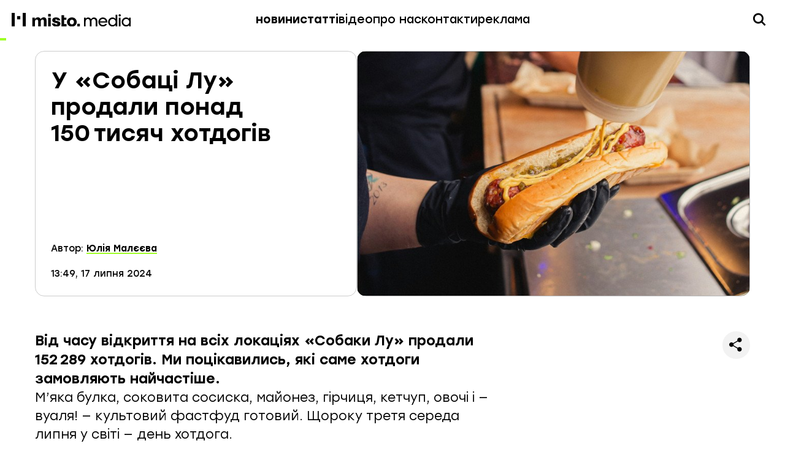

--- FILE ---
content_type: text/html; charset=UTF-8
request_url: https://misto.media/news/168-vsi-sousy-bud-laska
body_size: 8657
content:
<!DOCTYPE html><html lang="uk" ><head><meta charset="utf-8" /><meta http-equiv="x-ua-compatible" content="ie=edge" /><meta name="viewport" content="width=device-width, initial-scale=1" /><meta name="HandheldFriendly" content="True" /><meta http-equiv="cleartype" content="on" /><meta name="format-detection" content="telephone=no" /><meta name="format-detection" content="address=no" /><meta name="theme-color" content="#9fff28" /><title>Які хотдоги полюбляють у Луцьку | misto.media</title><meta name="description" content /><link rel="canonical" href="https://misto.media/news/168-vsi-sousy-bud-laska" /><meta name="robots" content="max-snippet:-1, max-video-preview:-1, max-image-preview:large" /><meta property="og:title" content="У «Собаці Лу» продали понад 150 тисяч хотдогів" /><meta property="og:description" content="Від часу відкриття на всіх локаціях «Собаки Лу» продали 152 289 хотдогів. Ми поцікавились, які саме хотдоги замовляють найчастіше." /><meta property="og:type" content="website" /><meta property="og:url" content="https://misto.media/news/168-vsi-sousy-bud-laska" /><meta property="og:image" content="https://misto.media/static/content/thumbs/1200x630/1/af/(x0-y2372-w3517-h1846)-d676738cfaaccda92383d3e8f7bb3af1.jpg" /><meta property="og:image:url" content="https://misto.media/static/content/thumbs/1200x630/1/af/(x0-y2372-w3517-h1846)-d676738cfaaccda92383d3e8f7bb3af1.jpg" /><meta property="og:image:width" content="1200" /><meta property="og:image:height" content="630" /><meta property="og:site_name" content="misto.media" /><meta name="twitter:title" content="У «Собаці Лу» продали понад 150 тисяч хотдогів" /><meta name="twitter:description" content="Від часу відкриття на всіх локаціях «Собаки Лу» продали 152 289 хотдогів. Ми поцікавились, які саме хотдоги замовляють найчастіше." /><meta name="twitter:card" content="summary_large_image" /><meta name="twitter:image" content="https://misto.media/static/content/thumbs/1200x630/1/af/(x0-y2372-w3517-h1846)-d676738cfaaccda92383d3e8f7bb3af1.jpg" /><meta name="twitter:site" content="misto.media" /><script type="application/ld+json">{"@context":"https:\/\/schema.org","@type":"NewsArticle","mainEntityOfPage":{"@type":"WebPage","@id":"https:\/\/misto.media\/news\/168-vsi-sousy-bud-laska"},"headline":"У «Собаці Лу» продали понад 150 тисяч хотдогів","name":"У «Собаці Лу» продали понад 150 тисяч хотдогів","description":"Від часу відкриття на всіх локаціях «Собаки Лу» продали 152 289 хотдогів. Ми поцікавились, які саме хотдоги замовляють найчастіше.","datePublished":"2024-07-17T13:49:32+03:00","dateModified":"2024-07-17T13:49:32+03:00","publisher":{"@type":"Organization","name":"misto.media","logo":{"@type":"ImageObject","url":"https:\/\/misto.media\/static\/build\/img\/logo.D3KLPHcL.svg","width":260,"height":30}},"image":{"@type":"ImageObject","width":1200,"height":630,"url":"https:\/\/misto.media\/static\/content\/thumbs\/1200x630\/1\/af\/(x0-y2372-w3517-h1846)-d676738cfaaccda92383d3e8f7bb3af1.jpg"},"author":{"@type":"Person","name":"Юлія Малєєва","url":"https:\/\/misto.media\/authors\/iuliia-malyeyeva"}}</script><script type="application/ld+json">{"@context":"https:\/\/schema.org","@type":"BreadcrumbList","itemListElement":[{"@type":"ListItem","position":1,"name":"Головна","item":"https:\/\/misto.media"},{"@type":"ListItem","position":2,"name":"Новини","item":"https:\/\/misto.media\/news"},{"@type":"ListItem","position":3,"name":"У «Собаці Лу» продали понад 150 тисяч хотдогів","item":"https:\/\/misto.media\/news\/168-vsi-sousy-bud-laska"}]}</script><link rel="icon" type="image/svg+xml" href="/favicon.svg"><link rel="icon" type="image/png" href="/favicon.png"><link rel="preload" crossorigin as="font" type="font/woff2" href="https://misto.media/static/build/fonts/Stolzl-Regular.Dwuj9-an.woff2" /><link rel="preload" crossorigin as="font" type="font/woff2" href="https://misto.media/static/build/fonts/Stolzl-Medium.CwguFPoU.woff2" /><link
            rel="preload"
            media="(max-width: 768px)"
            as="image"
            imagesrcset="https://misto.media/static/content/thumbs/360x225/1/af/(x0-y2251-w3516-h2198)-d676738cfaaccda92383d3e8f7bb3af1.jpg 1x, https://misto.media/static/content/thumbs/360x225@2x/1/af/(x0-y2251-w3516-h2198)-d676738cfaaccda92383d3e8f7bb3af1.jpg 2x"
        ><link
            rel="preload"
            media="(min-width: 768.1px)"
            as="image"
            imagesrcset="https://misto.media/static/content/thumbs/768x480/1/af/(x0-y2251-w3516-h2198)-d676738cfaaccda92383d3e8f7bb3af1.jpg 1x, https://misto.media/static/content/thumbs/768x480@2x/1/af/(x0-y2251-w3516-h2198)-d676738cfaaccda92383d3e8f7bb3af1.jpg 2x"
        ><link rel="preload" as="style" href="https://misto.media/static/build/css/0.OUFcB1rk.css" /><link rel="stylesheet" href="https://misto.media/static/build/css/0.OUFcB1rk.css" />    <link rel="preload" as="style" href="https://misto.media/static/build/css/8.qAn1WrHe.css" /><link rel="stylesheet" href="https://misto.media/static/build/css/8.qAn1WrHe.css" /><link rel="preload" as="style" href="https://misto.media/static/build/css/12.9-37RfCq.css" /><link rel="stylesheet" href="https://misto.media/static/build/css/12.9-37RfCq.css" />        <script>
    window.App = {
        baseUrl: '/',
        staticUrl: '../',
        cdn: '../js/',
        currentLanguage: 'uk',
    };
</script><script>
        window.App.entity = {
            'id': '9c8b1f2a-36fb-4be5-a8a2-03a2ce209369',
            'type': 'article'
        }
    </script><!-- Google Tag Manager --><script>(function(w,d,s,l,i){w[l]=w[l]||[];w[l].push({'gtm.start':
    new Date().getTime(),event:'gtm.js'});var f=d.getElementsByTagName(s)[0],
    j=d.createElement(s),dl=l!='dataLayer'?'&l='+l:'';j.async=true;j.src=
    'https://www.googletagmanager.com/gtm.js?id='+i+dl;f.parentNode.insertBefore(j,f);
    })(window,document,'script','dataLayer','GTM-PLCXVWL6');</script><!-- End Google Tag Manager --><script defer src="https://cloud.umami.is/script.js" data-website-id="6b909914-c0d6-4ca4-b0d9-a1b8582175cd"></script></head><body ><!-- Google Tag Manager (noscript) --><noscript><iframe src="https://www.googletagmanager.com/ns.html?id=GTM-PLCXVWL6"
    height="0" width="0" style="display:none;visibility:hidden"></iframe></noscript><!-- End Google Tag Manager (noscript) --><header class="c-header" data-header><nav class="c-header__inner l-container l-container--hd"><div class="c-header__logo"><a href="https://misto.media" class="u-link-opacity"><span class="sr-only">misto.media</span><img
            src="https://misto.media/static/build/img/logo.D3KLPHcL.svg"
            width="260"
            height="30"
            alt="misto.media"
        /></a></div><ul class="c-header__nav"><li class="c-header__nav-item font-bold"><a
                    href="https://misto.media/news"
                    class="c-header__nav-link u-link-opacity"
                >
                    Новини
                </a></li><li class="c-header__nav-item font-bold"><a
                    href="https://misto.media/articles"
                    class="c-header__nav-link u-link-opacity"
                >
                    Статті
                </a></li><li class="c-header__nav-item"><a
                    href="https://misto.media/videos"
                    class="c-header__nav-link u-link-opacity"
                >
                    Відео
                </a></li><li class="c-header__nav-item"><a
                    href="https://misto.media/authors"
                    class="c-header__nav-link u-link-opacity"
                >
                    Про нас
                </a></li><li class="c-header__nav-item"><a
                    href="https://misto.media/contacts"
                    class="c-header__nav-link u-link-opacity"
                >
                    Контакти
                </a></li><li class="c-header__nav-item"><a
                    href="https://misto.media/advertising"
                    class="c-header__nav-link u-link-opacity"
                >
                    Реклама
                </a></li></ul><div class="c-header__actions"><button
        class="c-header__search f-btn f-btn--sm f-btn--square u-link-opacity"
        data-modal-target="#searchModal"
    ><i class="i-icon i-icon-search"></i></button><button
        class="c-header__hamburger f-btn f-btn--sm f-btn--square u-link-opacity"
        data-menu-toggle
    ><i class="c-header__hamburger-icon"><div></div><div></div></i></button></div></nav></header><main><article class="c-post" data-post><header class="c-hero c-post__hero l-container"><div class="c-hero__card"><div class="c-post__heading"><h1 class="c-title c-title--h1 c-post__title">
            У «Собаці Лу» продали понад 150 тисяч хотдогів
        </h1></div><div class="mt-15"><div class="c-post__authors c-prose__ignore"><div class="c-post__authors-names"><span>
                    Автор:&nbsp;<a href="https://misto.media/authors/iuliia-malyeyeva"
                        class="u-link-underline">Юлія Малєєва</a>                                    </span></div></div><div class="flex flex-wrap gap-5 pr-15 mt-5"><time
            class="c-post__date"
            datetime="2024-07-17T13:49:32+03:00"
        >
            13:49, 17 липня 2024
        </time></div></div></div><figure class="c-prose__img c-post__media" data-gallery><a
                href="https://misto.media/static/content/thumbs/x/1/af/d676738cfaaccda92383d3e8f7bb3af1.jpg"
                data-gallery-link
                data-pswp-width="3517"
                data-pswp-height="5275"
                data-pswp-placeholder="https://misto.media/static/content/thumbs/x400/1/af/d676738cfaaccda92383d3e8f7bb3af1.jpg"
                target="_blank"
            ><picture style="padding-bottom: 62.5%"><source
                        media="(max-width: 768px)"
                        srcset="https://misto.media/static/content/thumbs/360x225/1/af/(x0-y2251-w3516-h2198)-d676738cfaaccda92383d3e8f7bb3af1.jpg 1x, https://misto.media/static/content/thumbs/360x225@2x/1/af/(x0-y2251-w3516-h2198)-d676738cfaaccda92383d3e8f7bb3af1.jpg 2x"
                    /><img
                        width="768"
                        height="480"
                        src="https://misto.media/static/content/thumbs/768x480/1/af/(x0-y2251-w3516-h2198)-d676738cfaaccda92383d3e8f7bb3af1.jpg"
                        srcset="https://misto.media/static/content/thumbs/768x480@2x/1/af/(x0-y2251-w3516-h2198)-d676738cfaaccda92383d3e8f7bb3af1.jpg 2x"
                        alt="У «Собаці Лу» продали понад 150 тисяч хотдогів"
                        title="У «Собаці Лу» продали понад 150 тисяч хотдогів"
                    /></picture></a></figure></header><div class="l-container l-container--xl"><div class="c-prose"><div class="c-prose__lead"><p>Від часу відкриття на всіх локаціях «Собаки Лу» продали 152 289 хотдогів. Ми поцікавились, які саме хотдоги замовляють найчастіше.</p></div><p>М’яка булка, соковита сосиска, майонез, гірчиця, кетчуп, овочі і — вуаля! — культовий фастфуд готовий. Щороку третя середа липня у світі — день хотдога. </p><p>Які смаки полюбилися лучанам, ми спитали в <a href="https://www.instagram.com/sobaka.lu/" rel="external noopener nofollow" target="_blank" data-preview-link>мережі </a><a href="https://www.instagram.com/sobaka.lu/" rel="external noopener nofollow" target="_blank" data-preview-link>«Собака Лу»</a>&nbsp;<span class="c-prose__info" type="button" data-tooltip-target="#idiTqbd" data-tooltip-type="hover clickable"></span>. За 2 роки роботи тут протестували понад 25 видів хотдогів.</p><p>«Бестселером серед усіх вважається „Базарний-вокзальний“, а слідом за ним — хотдог „Бульдог“. </p><p>Перший нагадує той самий момент, коли ви в дитинстві з мамою після закупів на ринку йшли на запах чогось прекрасного при виході. Тому його сміливо можна назвати реквіємом із дитинства.</p><p>«Бульдогу» здебільшого надають перевагу люди, які люблять багато емоцій в одній страві. Соковита братс&nbsp;<span class="c-prose__info" type="button" data-tooltip-target="#idSAwtN" data-tooltip-type="hover clickable"></span>, ніжний сирний соус, хрусткий салат та солодка кукурудза — і це все в пухкій булочці, яка тане в роті», — розповіли в мережі.</p><aside class="c-prose__aside c-prose__entry w-full"><h2>Читайте ще</h2><div class="hidden lg:block"><picture class="u-cover"><img
                        width="372"
                        height="279"
                        src="https://misto.media/static/content/thumbs/372x279/c/81/087091dd13d32120e96b941c2b5c081c.jpg"
                        srcset="https://misto.media/static/content/thumbs/372x279@2x/c/81/087091dd13d32120e96b941c2b5c081c.jpg"
                        loading="lazy"
                        alt="Що перекусити в Луцьку на вулиці"
                        title="Що перекусити в Луцьку на вулиці"
                    /></picture></div><p><a href="https://misto.media/articles/review/164-vulychna-yiza-lutska" class="u-link-overlay">
                Що перекусити в Луцьку на вулиці
            </a></p></aside><footer class="c-post__footer"><div class="c-post__tags c-prose__ignore"><a href="https://misto.media/tags/yiza" class="c-tag c-tag--white u-link-opacity">
                #їжа
            </a></div><hr class="border-t-2 border-current my-7" /><div class="flex flex-wrap gap-7 items-center"><div class="c-post__authors c-prose__ignore"><div class="c-post__authors-avatars"><a href="https://misto.media/authors/iuliia-malyeyeva" class="c-post__authors-avatar"><picture class="u-cover"><img
                                width="100"
                                height="100"
                                src="https://misto.media/static/content/thumbs/100x100/b/06/(x53-y23-w627-h627)-9c92f3e0f9790a2f915e54a9e111306b.jpg"
                                srcset="https://misto.media/static/content/thumbs/100x100@2x/b/06/(x53-y23-w627-h627)-9c92f3e0f9790a2f915e54a9e111306b.jpg 2x"
                                loading="lazy"
                                alt="Юлія Малєєва"
                                title="Юлія Малєєва"
                            /></picture></a></div><div class="c-post__authors-names"><span>
                    Автор:&nbsp;<a href="https://misto.media/authors/iuliia-malyeyeva"
                        class="u-link-underline">Юлія Малєєва</a>                                    </span></div></div><div class="flex flex-wrap gap-5 pr-15 "><time
            class="c-post__date"
            datetime="2024-07-17T13:49:32+03:00"
        >
            13:49, 17 липня 2024
        </time></div></div></footer><aside class="c-prose__share"><button class="c-prose__share-toggle f-btn f-btn--blur f-btn--sm f-btn--rounded f-btn--square" data-share><i class="i-icon i-icon-share"></i></button><aside class="c-tooltip c-prose__ignore" id="shareTooltip"><div class="c-tooltip__inner"><ul class="flex space-x-3"><li><button
                        type="button"
                        data-share-link="https://misto.media/news/168-vsi-sousy-bud-laska"
                        data-type="facebook"
                        class="f-btn f-btn--primary f-btn--square f-btn--rounded f-btn--sm u-link-opacity"
                    ><span class="sr-only">Поділитись в Facebook</span><i class="i-icon i-icon-facebook"></i></button></li><li><button
                        type="button"
                        data-share-link="https://misto.media/news/168-vsi-sousy-bud-laska"
                        data-type="telegram"
                        class="f-btn f-btn--primary f-btn--square f-btn--rounded f-btn--sm u-link-opacity"
                    ><span class="sr-only">Поділитись в Telegram</span><i class="i-icon i-icon-telegram"></i></button></li><li><button
                        type="button"
                        class="f-btn f-btn--primary f-btn--square f-btn--rounded f-btn--sm u-link-opacity group"
                        data-copy="https://misto.media/news/168-vsi-sousy-bud-laska"
                    ><span class="sr-only">Скопіювати посилання</span><i class="i-icon i-icon-link group-[.is-copied]:hidden"></i><i class="i-icon i-icon-check hidden group-[.is-copied]:block"></i></button></li></ul></div><div class="c-tooltip__arrow"></div></aside></aside></div></div></article><section class="c-section l-container l-container--xl"><div
            class="flex items-center gap-5 p-5 rounded-md text-md md:text-2xl font-bold border border-gray-200"
        ><img
                width="44"
                height="42"
                loading="lazy"
                src="https://misto.media/static/build/img/logo-simple.CWdgIOWk.svg"
                alt="misto.media"
                class="shrink-0"
            /><span class="grow md:text-center">
                Підписуйся на&nbsp;misto.media в
                                                        <a
                        href="https://www.instagram.com/misto.media"
                        class="underline u-link-opacity"
                        rel="external noopener nofollow"
                        target="_blank"
                    >інстаграмі</a>,                                                        <a
                        href="https://www.facebook.com/misto.media.online"
                        class="underline u-link-opacity"
                        rel="external noopener nofollow"
                        target="_blank"
                    >фейсбуці</a>,                                                        <a
                        href="https://www.tiktok.com/@misto.media"
                        class="underline u-link-opacity"
                        rel="external noopener nofollow"
                        target="_blank"
                    >тіктоці</a>                                     та                     <a
                        href="https://t.me/mistomediaonline"
                        class="underline u-link-opacity"
                        rel="external noopener nofollow"
                        target="_blank"
                    >телеграмі</a>                            </span></div></section><section class="c-section l-container l-container--xl"><h2 class="c-section__title c-title">
            також читайте
        </h2><ul class="l-articles"><li class="l-articles__item"><article class="c-entry c-entry--bg c-entry--img c-entry--md"><div class="c-entry__cover"><picture class="c-entry__img u-cover"><img
                        width="375"
                        height="500"
                        src="https://misto.media/static/content/thumbs/375x500/2/e4/(x212-y0-w323-h430)-318cbd7ad6aa48f95b0f4943b6c58e42.jpeg"
                        srcset="https://misto.media/static/content/thumbs/375x500@2x/2/e4/(x212-y0-w323-h430)-318cbd7ad6aa48f95b0f4943b6c58e42.jpeg 2x"
                        loading="lazy"
                        alt="Шахед"
                        title="Шахед"
                    /></picture></div><div class="c-entry__content"><div class="c-entry__heading"><h3 class="c-entry__title"><a href="https://misto.media/news/volyn-news/3963-na-volyni-ne-zafiksuvaly-mahnitnykh-min-pislia-atak-shakhediv" class="u-link-overlay">
                    На Волині не зафіксували магнітних мін після атак шахедів
                </a></h3></div><dl class="c-entry__info"><dt class="sr-only">
            Автор публікації
        </dt><dd>
            Вікторія Гонтар
        </dd><dt class="sr-only">
        Дата публікації
    </dt><dd><time datetime="2026-01-19T16:30:00+02:00">
            47 хвилин тому
        </time></dd></dl></div></article></li><li class="l-articles__item"><article class="c-entry c-entry--img c-entry--sm"><div class="c-entry__cover"><picture class="c-entry__img u-cover"><img
                        width="372"
                        height="279"
                        src="https://misto.media/static/content/thumbs/372x279/d/5e/(x0-y20-w726-h544)-e8e87ee701219f79e3eeba11074e25ed.jpg"
                        srcset="https://misto.media/static/content/thumbs/372x279@2x/d/5e/(x0-y20-w726-h544)-e8e87ee701219f79e3eeba11074e25ed.jpg 2x"
                        loading="lazy"
                        alt="Юлія Дацюк"
                        title="У Луцькій міськраді запропонували обрати нову голову бюджетної комісії."
                    /></picture></div><div class="c-entry__content"><div class="c-entry__heading"><h3 class="c-entry__title"><a href="https://misto.media/news/3964-u-lutskiy-miskradi-proponuiut-obraty-novu-holovu-biudzetnoyi-komisiyi" class="u-link-overlay">
                    У Луцькій міськраді пропонують обрати нову голову бюджетної комісії
                </a></h3></div><dl class="c-entry__info"><dt class="sr-only">
            Автор публікації
        </dt><dd>
            Анна Артюх
        </dd><dt class="sr-only">
        Дата публікації
    </dt><dd><time datetime="2026-01-19T15:33:33+02:00">
            годину тому
        </time></dd></dl></div></article></li><li class="l-articles__item"><article class="c-entry c-entry--bg c-entry--img c-entry--md"><div class="c-entry__cover"><picture class="c-entry__img u-cover"><img
                        width="375"
                        height="500"
                        src="https://misto.media/static/content/thumbs/375x500/5/dd/bfec7a8de226dd55ef396c9524f95dd5.jpg"
                        srcset="https://misto.media/static/content/thumbs/375x500@2x/5/dd/bfec7a8de226dd55ef396c9524f95dd5.jpg 2x"
                        loading="lazy"
                        alt="календар рука туризм"
                        title="Календар 2026"
                    /></picture></div><div class="c-entry__content"><div class="c-entry__heading"><h3 class="c-entry__title"><a href="https://misto.media/news/hromadski-initsiatyvy/3961-u-lutsku-prezentuvaly-kalendar-na-2026-rik-iz-symvolikoiu-mista" class="u-link-overlay">
                    У Луцьку презентували календар на 2026 рік із символікою міста
                </a></h3></div><dl class="c-entry__info"><dt class="sr-only">
            Автор публікації
        </dt><dd>
            Юлія Бродська
        </dd><dt class="sr-only">
        Дата публікації
    </dt><dd><time datetime="2026-01-19T14:30:00+02:00">
            дві години тому
        </time></dd></dl></div></article></li></ul></section></main><div class="c-menu u-inverse" data-menu tabindex="-1"><div class="c-menu__inner l-container"><ul class="c-menu__nav"><li class="c-menu__nav-item font-bold"><a
                            href="https://misto.media/news"
                            class="c-menu__nav-link u-link-opacity"
                        >
                            Новини
                        </a></li><li class="c-menu__nav-item font-bold"><a
                            href="https://misto.media/articles"
                            class="c-menu__nav-link u-link-opacity"
                        >
                            Статті
                        </a></li><li class="c-menu__nav-item"><a
                            href="https://misto.media/videos"
                            class="c-menu__nav-link u-link-opacity"
                        >
                            Відео
                        </a></li><li class="c-menu__nav-item"><a
                            href="https://misto.media/authors"
                            class="c-menu__nav-link u-link-opacity"
                        >
                            Про нас
                        </a></li><li class="c-menu__nav-item"><a
                            href="https://misto.media/contacts"
                            class="c-menu__nav-link u-link-opacity"
                        >
                            Контакти
                        </a></li><li class="c-menu__nav-item"><a
                            href="https://misto.media/advertising"
                            class="c-menu__nav-link u-link-opacity"
                        >
                            Реклама
                        </a></li><li class="c-menu__nav-item c-menu__donate"></li></ul></div></div><footer class="c-footer"><div class="l-container l-container--xl c-footer__inner"><dl class="c-footer__contacts"><div class="c-footer__contacts-col"><dt>офіс</dt><dd><a href="/cdn-cgi/l/email-protection#523d34343b3137123f3b21263d7c3f37363b33" class="u-link-opacity">
                        <span class="__cf_email__" data-cfemail="3b545d5d52585e7b5652484f5415565e5f525a">[email&#160;protected]</span>
                    </a></dd></div><div class="c-footer__contacts-col"><dt>керівниця проєкту</dt><dd>
                    Людмила Яворська
                </dd><dd><a href="/cdn-cgi/l/email-protection#59357720382f362b2a32381934302a2d3677343c3d3038" class="u-link-opacity">
                        <span class="__cf_email__" data-cfemail="b8d496c1d9ced7cacbd3d9f8d5d1cbccd796d5dddcd1d9">[email&#160;protected]</span>
                    </a></dd></div><div class="c-footer__contacts-col"><dt>головна редакторка</dt><dd>
                    Тетяна Приймачок
                </dd><dd><a href="/cdn-cgi/l/email-protection#3f4b114f4d4656525e5c5750547f52564c4b5011525a5b565e" class="u-link-opacity">
                        <span class="__cf_email__" data-cfemail="c8bce6b8bab1a1a5a9aba0a7a388a5a1bbbca7e6a5adaca1a9">[email&#160;protected]</span>
                    </a></dd></div></dl><div class="c-footer__logo"><a href="https://misto.media" class="u-link-opacity"><span class="sr-only">misto.media</span><img
            src="https://misto.media/static/build/img/logo.D3KLPHcL.svg"
            width="1164"
            height="134"
            alt="misto.media"
        /></a></div><div class="c-footer__row c-footer__lined"><ul class="c-footer__nav"><li class="c-footer__nav-item"><a
                    href="https://misto.media/authors"
                    class="c-header__nav-link u-link-opacity"
                >
                    Про нас
                </a></li><li class="c-footer__nav-item"><a
                    href="https://misto.media/contacts"
                    class="c-header__nav-link u-link-opacity"
                >
                    Контакти
                </a></li><li class="c-footer__nav-item"><a
                    href="https://misto.media/advertising"
                    class="c-header__nav-link u-link-opacity"
                >
                    Реклама
                </a></li></ul><button
    class="c-footer__inclusivity u-link-opacity"
    data-tooltip-placement="top"
    data-tooltip-target="[data-inclusivity]"
    data-tooltip-type="clickable"
>
    людям із&nbsp;порушенням зору
    <i class="i-icon i-icon-inclusivity"></i></button><div class="c-tooltip p-5" data-inclusivity><div class="c-tooltip__inner"><div class="flex"><div class="font-bold text-3xl mr-5">
                Налаштувати вигляд
            </div><button
                class="f-btn f-btn--sm f-btn--square u-link-opacity -mt-1 -mr-3"
                data-tooltip-dismiss
            ><i class="i-icon i-icon-close"></i></button></div><div class="mt-5"><div class="text-2xl font-bold mb-4">
                Розмір тексту
            </div><div class="flex flex-wrap gap-4"><button
                    class="f-btn f-btn--outline f-btn--square"
                    data-inclusivity-smaller
                ><i class="i-icon i-icon-minus"></i></button><button
                    class="f-btn f-btn--outline f-btn--square"
                    data-inclusivity-larger
                ><i class="i-icon i-icon-plus"></i></button></div></div><div class="mt-5"><div class="text-2xl font-bold mb-4">
                Колір
            </div><div class="flex flex-wrap gap-4"><button class="f-btn f-btn--outline" data-inclusivity-color><img
                        src="https://misto.media/static/build/img/color.BR0-3b5p.svg"
                        loading="lazy"
                        width="40"
                        height="40"
                        alt="Колір"
                    />
                    Колір
                </button><button
                    class="f-btn f-btn--outline is-active"
                    data-inclusivity-grayscale
                ><img
                        src="https://misto.media/static/build/img/grayscale.jSTUx00i.svg"
                        loading="lazy"
                        width="40"
                        height="40"
                        alt="Ч/Б"
                    />
                    Ч/Б
                </button></div></div><div class="flex justify-end mt-7 pt-5 border-black border-t-3 hidden"><button class="text-2xl u-link-opacity" data-inclusivity-reset>
                Скинути
            </button></div></div></div></div><div class="c-footer__row"><p>
                Незалежне видання Онлайн-журнал misto.media створене групою журналістів за підтримки <a href="https://algorytm.ngo/" target="_blank" rel="external noopener nofollow" style="text-decoration: underline">платформи &laquo;Алгоритм дій&raquo;</a>. Видавцем сайту є ГО «Місто.Медіа».
                Для передруку просимо користуватися такими правилами. У нас є два види контенту: новини та авторські статті. Усі наші новини можуть бути поширені на інших ресурсах за умови гіперпосилання на оригінал. Передрук авторських статей можливий без внесення змін до тексту, із зазначенням імен авторів тексту та фото, а також за згоди редакції.
            </p><div class="max-w-xs grid gap-8"><p class="font-bold text-2xl leading-1.1">
                    Щоб бути в&nbsp;курсі новин проєкту &ndash; стежте за&nbsp;оновленнями тут:
                </p><ul class="c-footer__socials"><a
                href="https://www.facebook.com/misto.media.online"
                target="_blank"
                rel="external noopener nofollow"
                class="f-btn f-btn--square f-btn--rounded"
            ><i class="i-icon i-icon-facebook"></i></a><a
                href="https://www.instagram.com/misto.media"
                target="_blank"
                rel="external noopener nofollow"
                class="f-btn f-btn--square f-btn--rounded"
            ><i class="i-icon i-icon-instagram"></i></a><a
                href="https://www.tiktok.com/@misto.media"
                target="_blank"
                rel="external noopener nofollow"
                class="f-btn f-btn--square f-btn--rounded"
            ><i class="i-icon i-icon-tiktok"></i></a><a
                href="https://t.me/mistomediaonline"
                target="_blank"
                rel="external noopener nofollow"
                class="f-btn f-btn--square f-btn--rounded"
            ><i class="i-icon i-icon-telegram"></i></a><a
                href="https://www.youtube.com/@mistomedia"
                target="_blank"
                rel="external noopener nofollow"
                class="f-btn f-btn--square f-btn--rounded"
            ><i class="i-icon i-icon-youtube"></i></a></ul></div></div><div class="c-footer__row c-footer__bottom"><div class="mr-auto"><span class="text-3xl leading-none -mb-3 inline-block align-text-top">
            &copy;
        </span>
        2026 misto.media
    </div><div class="flex flex-wrap gap-x-10 gap-y-5"><a href="https://misto.media/privacy-policy" class="opacity-50 u-link-opacity">
            Правила користування
        </a><div class="c-madeby"><img
                width="22"
                height="22"
                src="https://misto.media/static/build/img/published-logo.mdHhwC-Q.svg"
                loading="lazy"
                alt="Published! by ideil."
            ><a rel="noopener noreferrer" target="_blank" href="https://published.ua/">Published!</a><span>by ideil<mark>.</mark></span></div></div></div></div></footer><div
    class="m-modal m-modal--centered m-modal--md c-search__modal"
    id="searchModal"
    tabindex="-1"
    aria-hidden="true"
    aria-label="Модальне вікно пошуку"
><div class="m-dialog"><button
            type="button"
            class="m-close f-btn f-btn--square f-btn--rounded f-btn--sm f-btn--blur"
            data-modal-dismiss
            aria-label="Закрити модальне вікно"
        ><i class="i-icon i-icon-close"></i></button><form class="c-search m-content" data-search method="GET" action="https://misto.media/search"><div class="c-search__icon"><i class="i-icon i-icon-search"></i></div><input
                type="text"
                class="c-search__input"
                placeholder="запит"
                data-search-input
                name="q"
            /><div class="c-search__actions"><button
                    type="button"
                    class="c-search__clear f-btn f-btn--square opacity-50 u-link-opacity"
                    data-search-clear
                ><i class="i-icon i-icon-close"></i></button><button
                    type="submit"
                    class="c-search__submit f-btn f-btn--primary f-btn--sm u-link-opacity"
                    data-search-submit
                >
                    знайти
                </button></div></form></div></div><div class="c-tooltip" tabindex="-1" id="idiTqbd"><div class="c-tooltip__inner"><p>Мережа закладів харчування у Луцьку та Володимирі</p></div><div class="c-tooltip__arrow"></div></div><div class="c-tooltip" tabindex="-1" id="idSAwtN"><div class="c-tooltip__inner"><p>Вид сосиски від мережі Забіяка&amp;Забіяка</p></div><div class="c-tooltip__arrow"></div></div><link rel="modulepreload" href="https://misto.media/static/build/js/13.dJL7YB_0.js" /><link rel="modulepreload" href="https://misto.media/static/build/js/chunks/preload-helper.B4-cSZR6.js" /><script data-cfasync="false" src="/cdn-cgi/scripts/5c5dd728/cloudflare-static/email-decode.min.js"></script><script type="module" src="https://misto.media/static/build/js/13.dJL7YB_0.js"></script><link rel="modulepreload" href="https://misto.media/static/build/js/13.dJL7YB_0.js" /><link rel="modulepreload" href="https://misto.media/static/build/js/chunks/preload-helper.B4-cSZR6.js" /><script type="module" src="https://misto.media/static/build/js/13.dJL7YB_0.js"></script>    <script defer src="https://static.cloudflareinsights.com/beacon.min.js/vcd15cbe7772f49c399c6a5babf22c1241717689176015" integrity="sha512-ZpsOmlRQV6y907TI0dKBHq9Md29nnaEIPlkf84rnaERnq6zvWvPUqr2ft8M1aS28oN72PdrCzSjY4U6VaAw1EQ==" data-cf-beacon='{"version":"2024.11.0","token":"f766d4facf634cc4880fb619a0f640c6","r":1,"server_timing":{"name":{"cfCacheStatus":true,"cfEdge":true,"cfExtPri":true,"cfL4":true,"cfOrigin":true,"cfSpeedBrain":true},"location_startswith":null}}' crossorigin="anonymous"></script>
</body></html>


--- FILE ---
content_type: text/css
request_url: https://misto.media/static/build/css/0.OUFcB1rk.css
body_size: 7041
content:
*,:before,:after{box-sizing:border-box;border-width:0;border-style:solid;border-color:#e5e5e5}:before,:after{--tw-content: ""}html,:host{line-height:1.5;-webkit-text-size-adjust:100%;-moz-tab-size:4;-o-tab-size:4;tab-size:4;font-family:StolzlI,ui-sans-serif,system-ui,sans-serif,"Apple Color Emoji","Segoe UI Emoji",Segoe UI Symbol,"Noto Color Emoji";font-feature-settings:normal;font-variation-settings:normal;-webkit-tap-highlight-color:transparent}body{margin:0;line-height:inherit}hr{height:0;color:inherit;border-top-width:1px}abbr:where([title]){-webkit-text-decoration:underline dotted;text-decoration:underline dotted}h1,h2,h3,h4,h5,h6{font-size:inherit;font-weight:inherit}a{color:inherit;text-decoration:inherit}b,strong{font-weight:bolder}code,kbd,samp,pre{font-family:ui-monospace,SFMono-Regular,Menlo,Monaco,Consolas,Liberation Mono,Courier New,monospace;font-feature-settings:normal;font-variation-settings:normal;font-size:1em}small{font-size:80%}sub,sup{font-size:75%;line-height:0;position:relative;vertical-align:baseline}sub{bottom:-.25em}sup{top:-.5em}table{text-indent:0;border-color:inherit;border-collapse:collapse}button,input,optgroup,select,textarea{font-family:inherit;font-feature-settings:inherit;font-variation-settings:inherit;font-size:100%;font-weight:inherit;line-height:inherit;letter-spacing:inherit;color:inherit;margin:0;padding:0}button,select{text-transform:none}button,input:where([type=button]),input:where([type=reset]),input:where([type=submit]){-webkit-appearance:button;background-color:transparent;background-image:none}:-moz-focusring{outline:auto}:-moz-ui-invalid{box-shadow:none}progress{vertical-align:baseline}::-webkit-inner-spin-button,::-webkit-outer-spin-button{height:auto}[type=search]{-webkit-appearance:textfield;outline-offset:-2px}::-webkit-search-decoration{-webkit-appearance:none}::-webkit-file-upload-button{-webkit-appearance:button;font:inherit}summary{display:list-item}blockquote,dl,dd,h1,h2,h3,h4,h5,h6,hr,figure,p,pre{margin:0}fieldset{margin:0;padding:0}legend{padding:0}ol,ul,menu{list-style:none;margin:0;padding:0}dialog{padding:0}textarea{resize:vertical}input::-moz-placeholder,textarea::-moz-placeholder{opacity:1;color:#a3a3a3}input::placeholder,textarea::placeholder{opacity:1;color:#a3a3a3}button,[role=button]{cursor:pointer}:disabled{cursor:default}img,svg,video,canvas,audio,iframe,embed,object{display:block;vertical-align:middle}img,video{max-width:100%;height:auto}[hidden]{display:none}*,:before,:after{--tw-border-spacing-x: 0;--tw-border-spacing-y: 0;--tw-translate-x: 0;--tw-translate-y: 0;--tw-rotate: 0;--tw-skew-x: 0;--tw-skew-y: 0;--tw-scale-x: 1;--tw-scale-y: 1;--tw-pan-x: ;--tw-pan-y: ;--tw-pinch-zoom: ;--tw-scroll-snap-strictness: proximity;--tw-gradient-from-position: ;--tw-gradient-via-position: ;--tw-gradient-to-position: ;--tw-ordinal: ;--tw-slashed-zero: ;--tw-numeric-figure: ;--tw-numeric-spacing: ;--tw-numeric-fraction: ;--tw-ring-inset: ;--tw-ring-offset-width: 0px;--tw-ring-offset-color: #fff;--tw-ring-color: rgb(59 130 246 / .5);--tw-ring-offset-shadow: 0 0 #0000;--tw-ring-shadow: 0 0 #0000;--tw-shadow: 0 0 #0000;--tw-shadow-colored: 0 0 #0000;--tw-blur: ;--tw-brightness: ;--tw-contrast: ;--tw-grayscale: ;--tw-hue-rotate: ;--tw-invert: ;--tw-saturate: ;--tw-sepia: ;--tw-drop-shadow: ;--tw-backdrop-blur: ;--tw-backdrop-brightness: ;--tw-backdrop-contrast: ;--tw-backdrop-grayscale: ;--tw-backdrop-hue-rotate: ;--tw-backdrop-invert: ;--tw-backdrop-opacity: ;--tw-backdrop-saturate: ;--tw-backdrop-sepia: ;--tw-contain-size: ;--tw-contain-layout: ;--tw-contain-paint: ;--tw-contain-style: }::backdrop{--tw-border-spacing-x: 0;--tw-border-spacing-y: 0;--tw-translate-x: 0;--tw-translate-y: 0;--tw-rotate: 0;--tw-skew-x: 0;--tw-skew-y: 0;--tw-scale-x: 1;--tw-scale-y: 1;--tw-pan-x: ;--tw-pan-y: ;--tw-pinch-zoom: ;--tw-scroll-snap-strictness: proximity;--tw-gradient-from-position: ;--tw-gradient-via-position: ;--tw-gradient-to-position: ;--tw-ordinal: ;--tw-slashed-zero: ;--tw-numeric-figure: ;--tw-numeric-spacing: ;--tw-numeric-fraction: ;--tw-ring-inset: ;--tw-ring-offset-width: 0px;--tw-ring-offset-color: #fff;--tw-ring-color: rgb(59 130 246 / .5);--tw-ring-offset-shadow: 0 0 #0000;--tw-ring-shadow: 0 0 #0000;--tw-shadow: 0 0 #0000;--tw-shadow-colored: 0 0 #0000;--tw-blur: ;--tw-brightness: ;--tw-contrast: ;--tw-grayscale: ;--tw-hue-rotate: ;--tw-invert: ;--tw-saturate: ;--tw-sepia: ;--tw-drop-shadow: ;--tw-backdrop-blur: ;--tw-backdrop-brightness: ;--tw-backdrop-contrast: ;--tw-backdrop-grayscale: ;--tw-backdrop-hue-rotate: ;--tw-backdrop-invert: ;--tw-backdrop-opacity: ;--tw-backdrop-saturate: ;--tw-backdrop-sepia: ;--tw-contain-size: ;--tw-contain-layout: ;--tw-contain-paint: ;--tw-contain-style: }.container{width:100%}@media (min-width: 480px){.container{max-width:480px}}@media (min-width: 576px){.container{max-width:576px}}@media (min-width: 768px){.container{max-width:768px}}@media (min-width: 992px){.container{max-width:992px}}@media (min-width: 1204px){.container{max-width:1204px}}@media (min-width: 1440px){.container{max-width:1440px}}@media (min-width: 1600px){.container{max-width:1600px}}.aspect-h-9{--tw-aspect-h: 9}.aspect-w-16{position:relative;padding-bottom:calc(var(--tw-aspect-h) / var(--tw-aspect-w) * 100%);--tw-aspect-w: 16}.aspect-w-16>*{position:absolute;height:100%;width:100%;top:0;right:0;bottom:0;left:0}:root{--vw: 1vw;--transition-duration: .3s;--transition-timing-function: cubic-bezier(.25, .1, .25, 1);--transition-property: var(--transition-duration) var(--transition-function);--header-height: 3.75rem;--page-space: 1.75rem;--box-space: 1.25rem;--col-gap: 1.25rem;--icon-size: 1em;--wrapper-width: 100vw;--container-width: min(calc(100 * var(--vw)), 576px)}@media (min-width: 768px){:root{--container-width: 768px }}@media (min-width: 992px){:root{--container-width: 992px }}@media (min-width: 1204px){:root{--container-width: 1204px;--header-height: 4.25rem }}@media (min-width: 1440px){:root{--container-width: 1440px }}:root{--f-button-height: 3.75rem;--f-button-px: 1.25rem;--f-button-font-size: 1.25rem;--f-button-line-height: 1.5rem;--f-button-font-weight: 700;--f-button-font-family: StolzlI, ui-sans-serif, system-ui, sans-serif, "Apple Color Emoji", "Segoe UI Emoji", "Segoe UI Symbol", "Noto Color Emoji";--f-button-gap: .75rem;--f-button-icon-size: 1.5rem;--f-button-bg: transparent;--f-button-color: currentColor;--f-button-border-width: 3px;--f-button-border-color: var(--f-button-bg);--f-button-border-style: solid;--f-button-border-radius: 1rem;--f-button-hover-bg: rgb(255 255 255 / 15%);--f-button-hover-color: currentColor;--f-button-hover-border-color: var(--f-button-hover-bg);--f-button-active-bg: rgb(255 255 255 / 15%);--f-button-active-color: currentColor;--f-button-active-border-color: var(--f-button-hover-bg)}@font-face{font-family:icons;font-display:block;src:url(../fonts/icons._vHOSnDr.woff2?94c57d117c224c74062124090b7339ab) format("woff2")}.i-icon{line-height:1}.i-icon:before{font-family:icons!important;font-style:normal;font-weight:400!important;vertical-align:top}.i-icon-zoom:before{content:""}.i-icon-zoom-out:before{content:""}.i-icon-zoom-in:before{content:""}.i-icon-youtube:before{content:""}.i-icon-youtube-music:before{content:""}.i-icon-web:before{content:""}.i-icon-volume:before{content:""}.i-icon-views:before{content:""}.i-icon-view:before{content:""}.i-icon-video:before{content:""}.i-icon-tiktok:before{content:""}.i-icon-telegram:before{content:""}.i-icon-spotify:before{content:""}.i-icon-share:before{content:""}.i-icon-search:before{content:""}.i-icon-reels:before{content:""}.i-icon-podcast:before{content:""}.i-icon-plus:before{content:""}.i-icon-play:before{content:""}.i-icon-pause:before{content:""}.i-icon-mute:before{content:""}.i-icon-minus:before{content:""}.i-icon-megogo:before{content:""}.i-icon-link:before{content:""}.i-icon-instagram:before{content:""}.i-icon-info:before{content:""}.i-icon-inclusivity:before{content:""}.i-icon-google-podcasts:before{content:""}.i-icon-facebook:before{content:""}.i-icon-email:before{content:""}.i-icon-close:before{content:""}.i-icon-check:before{content:""}.i-icon-audio:before{content:""}.i-icon-arrow:before{content:""}.i-icon-apple-podcasts:before{content:""}@font-face{font-family:StolzlI;font-display:swap;src:local(""),url(../fonts/Stolzl-Book.DppHE6O4.woff2) format("woff2");font-weight:300}@font-face{font-family:StolzlI;font-display:swap;src:local(""),url(../fonts/Stolzl-Regular.Dwuj9-an.woff2) format("woff2");font-weight:400}@font-face{font-family:StolzlI;font-display:swap;src:local(""),url(../fonts/Stolzl-Medium.CwguFPoU.woff2) format("woff2");font-weight:700}:focus-visible{outline-color:#a3a3a3}*,*:before,*:after{scroll-margin:calc(var(--header-height) + 1.25rem);word-break:keep-all;word-wrap:break-word;min-width:0;min-height:0;transition-duration:var(--transition-duration);transition-timing-function:var(--transition-timing-function);transition-property:none;border-color:#a3a3a3}html{scroll-behavior:smooth;font-size:15px}body{display:flex;flex-direction:column;min-height:100vh;color:#000;background-color:#fff;font-size:1rem;line-height:1.5;-webkit-font-smoothing:antialiased;padding-right:var(--body-scroll-width);text-rendering:optimizeLegibility!important}body>main{flex-grow:1}.t-dark body{color:#fff;background-color:#000}a,button{color:currentColor;-webkit-tap-highlight-color:transparent;transition-property:border-color,background-color,color,opacity}img,svg,video,canvas,audio,iframe,embed,object{display:inline-block}mark{background-color:#9fff28}.scrollbar-measure{width:100px;height:100px;overflow:scroll;position:absolute;top:-9999px}.c-title{font-weight:700;line-height:1.15;display:block}.c-title--h1,.c-title--h2,.c-title--h3{font-size:1.75rem}@media (min-width: 992px){.c-title--h1,.c-title--h2{font-size:2rem}.c-title--h3{font-size:1.75rem}}@media (min-width: 1204px){.c-title--h1{font-size:2.5rem}.c-title--h2{font-size:2.25rem}.c-title--h3{font-size:2rem}}.i-icon--left{transform:rotate(180deg)}.i-icon--top{transform:rotate(-90deg)}.i-icon--bottom{transform:rotate(90deg)}.l-box{width:100%;padding-left:var(--box-space, 20px);padding-right:var(--box-space, 20px)}.l-container{width:100%;padding-left:var(--box-space, 20px);padding-right:var(--box-space, 20px);max-width:var(--container-width);margin:0 auto}.l-container--hd{--container-width: 1920px}@media (min-width: 992px){.l-container--lg{--container-width: 992px}}@media (min-width: 1204px){.l-container--xl{--container-width: 1204px}}.f-btn{height:var(--f-button-height);-webkit-appearance:none;-moz-appearance:none;appearance:none;display:inline-flex;vertical-align:middle;align-items:center;justify-content:center;flex-shrink:0;padding:0 var(--f-button-px);gap:var(--f-button-gap);font-family:var(--f-button-font-family);font-size:var(--f-button-font-size);line-height:var(--f-button-line-height);font-weight:var(--f-button-font-weight);background-color:var(--f-button-bg);border-color:var(--f-button-border-color);border-width:var(--f-button-border-width);border-style:var(--f-button-border-style);border-radius:var(--f-button-border-radius);color:var(--f-button-color);max-width:100%;transition-property:background-color,color,border-color,box-shadow,opacity}.f-btn .i-icon{font-size:var(--f-button-icon-size)}a.f-btn:not(:disabled):hover,button.f-btn:not(:disabled):hover{background-color:var(--f-button-hover-bg);border-color:var(--f-button-hover-border-color);color:var(--f-button-hover-color)}.f-btn.is-active,a.f-btn.is-active,button.f-btn.is-active{background-color:var(--f-button-active-bg);border-color:var(--f-button-active-border-color);color:var(--f-button-active-color)}.f-btn:disabled,.f-btn.is-disabled,.f-btn--disabled{opacity:.5}.f-btn img{height:var(--f-button-icon-size);width:auto;margin:-.5rem -.25rem}.f-btn--primary{--f-button-bg: #9FFF28;--f-button-color: #000;--f-button-hover-bg: #9FFF28;--f-button-hover-color: var(--f-button-color)}.f-btn--primary:disabled,.f-btn--primary.is-disabled,.f-btn--primary.f-btn--disabled{--f-button-bg: transparent;--f-button-border-color: rgb(245 245 245 / 70%);--f-button-color: rgb(245 245 245 / 70%)}.f-btn--outline{--f-button-bg: transparent;--f-button-border-color: #e5e5e5;--f-button-border-radius: .5rem;--f-button-active-border-color: #000;--f-button-hover-border-color: #a3a3a3}.f-btn--blur{--f-button-bg: rgb(229 229 229 / 50%);--f-button-border-color: transparent;--f-button-hover-bg: rgb(229 229 229 / 80%);--f-button-hover-border-color: transparent}.f-btn--block{width:100%}.f-btn--square{min-width:var(--f-button-height);padding-left:.5rem;padding-right:.5rem}.f-btn--rounded{border-radius:9999px}.f-btn--sm{--f-button-height: 3rem}.f-btn--lg{--f-button-height: 5rem}@media (min-width: 1204px){.f-btn--lg{--f-button-font-size: 1.5rem;--f-button-icon-size: 1.75rem}}.c-ideil svg,.c-ideil img{height:1.125rem;width:auto}.c-ideil svg *:not([fill="#ED2024"]),.c-ideil img *:not([fill="#ED2024"]){fill:currentColor}.c-ideil__link{position:relative;display:inline-flex;vertical-align:middle;color:currentColor}a.c-ideil__link{color:currentColor}.c-ideil__link:after{content:"";position:absolute;bottom:0;left:0;right:0;height:1px;background-color:currentColor;transform-origin:right;transform:scaleX(0);transition:.4s transform cubic-bezier(.15,.85,.45,1)}.c-ideil__link:hover:after{transition:.6s transform cubic-bezier(.77,0,.18,1);transform-origin:left;transform:scaleX(1)}.c-section{margin-bottom:1.25rem}.c-section__title{font-size:1.5rem;min-height:3rem;margin-bottom:1.25rem;display:flex;align-items:center;text-transform:lowercase}.c-section--dark{background-color:#000;color:#fff;padding-block:5rem}@media (min-width: 768px){.c-section{margin-bottom:2.5rem}}@media (min-width: 1204px){.c-section{margin-bottom:3.75rem}.c-section__title{margin-bottom:1.75rem}}.c-tag{--tag-font-size: .875rem;--tag-height: 2.5rem;--tag-padding: 0 1rem;--tag-background: #000;--tag-color: #fff;--tag-border-width: 2px;--tag-border-color: var(--tag-background);--tag-border-radius: 1.75rem;--tag-icon-size: 1.5rem;--tag-gap: .5rem;--tag-text-display: block;padding:var(--tag-padding);font-size:var(--tag-font-size);min-height:var(--tag-height);font-weight:700;background-color:var(--tag-background);border:var(--tag-border-width) solid var(--tag-border-color);border-radius:var(--tag-border-radius);color:var(--tag-color);text-transform:lowercase;display:inline-flex;gap:var(--tag-gap);align-items:center;vertical-align:middle;will-change:transform;transition-property:background-color,opacity,color,border-color,border-radius}.c-tag .i-icon{font-size:var(--tag-icon-size)}.c-tag__text{display:var(--tag-text-display)}.c-tag--md,.c-tag--lg{--tag-height: 2.75rem;--tag-font-size: 1.125rem}.c-tag--primary,.c-tag--rubric{--tag-background: #9FFF28;--tag-color: #000}@media (hover: hover){a.c-tag--rubric:hover,button.c-tag--rubric:hover{--tag-background: #000;--tag-color: #fff;--tag-border-radius: 0}}.c-tag--white{--tag-background: #fff;--tag-color: #000;--tag-border-color: #000}.c-tag--blur{--tag-background: rgb(255 255 255 / 40%);--tag-color: #fff;--tag-border-color: transparent;-webkit-backdrop-filter:blur(4px);backdrop-filter:blur(4px)}.c-tag--media{--tag-background: #fff;--tag-color: #000;--tag-border-color: #000;--tag-text-display: none}@media (min-width: 992px){.c-tag--md{--tag-height: 3rem;--tag-font-size: 1.5rem;font-weight:400}.c-tag--lg{--tag-height: 3.5rem;--tag-font-size: 2rem;font-weight:400}}@media (min-width: 1204px){.c-tag--media{--tag-text-display: block}}.is-modal-open{overflow:hidden}.m-modal{--modal-zindex: 300;--modal-offset: 1.25rem;--modal-bg: #fff;--modal-color: #000;--modal-border-radius: 1rem;--modal-inner-px: 1.5rem;--modal-inner-py: 1.5rem;--modal-max-width: 32rem;--modal-close-icon-size: 1rem;position:fixed;top:0;left:0;display:none;z-index:var(--modal-zindex);overflow-x:hidden;overflow-y:auto;outline:0;opacity:0;padding:0 var(--modal-offset);color:#000;width:100%;height:100%;-webkit-backdrop-filter:blur(calc(var(--modal-transition-progress) * 12px));backdrop-filter:blur(calc(var(--modal-transition-progress) * 12px));transition-property:opacity}.m-modal:before{content:"";display:block;position:fixed;top:0;right:0;bottom:0;left:0;background-color:#0000007f}.m-modal.is-shown{opacity:1}.m-modal.m-modal--xs{--modal-max-width: 18rem}.m-modal.m-modal--sm{--modal-max-width: 25rem}@media (min-width: 768px){.m-modal.m-modal--md{--modal-max-width: 43rem}}@media (min-width: 992px){.m-modal.m-modal--lg{--modal-max-width: 64rem}}.m-dialog{width:auto;margin:var(--modal-offset) auto;pointer-events:none;max-width:var(--modal-max-width)}.m-modal--centered .m-dialog{display:flex;align-items:center;min-height:calc(100% - var(--modal-offset) * 2)}.m-content{position:relative;display:flex;flex-direction:column;width:100%;pointer-events:auto;color:var(--modal-color);background-color:var(--modal-bg);border-radius:var(--modal-border-radius);background-clip:padding-box;overflow:hidden;outline:0;transform:translateY(calc((1 - var(--modal-transition-progress)) * -20px))}.m-modal--stretch .m-content{min-height:100%}.m-modal--aside .m-content{min-height:100%;border-radius:0}.m-close{z-index:1;position:absolute;right:var(--box-space);top:var(--box-space);pointer-events:all}.m-header .m-close{position:static;margin-left:auto}.m-header{--modal-inner-py: 1rem;display:flex;align-items:flex-start;padding:var(--modal-inner-py) var(--modal-inner-px);border-bottom:1px solid}.m-body{width:100%;padding:var(--modal-inner-py) var(--modal-inner-px)}.m-header+.m-body{--modal-inner-py: var(--modal-inner-px)}.m-footer{--modal-inner-py: .75rem;padding:var(--modal-inner-py) var(--modal-inner-px);border-top:1px solid}@media (min-width: 1204px){.m-close{top:2.5rem;right:2.5rem}}.c-search{position:relative;--inner-x: 1.25rem}.c-search__input{-webkit-appearance:none;-moz-appearance:none;appearance:none;font-size:1.5rem;line-height:1.5;width:100%;padding-block:1rem;padding-inline:calc(2.25rem + var(--inner-x));outline:none}.c-search__input::-moz-placeholder{color:#0006}.c-search__input::placeholder{color:#0006}.c-search__icon{position:absolute;left:var(--inner-x);top:0;height:100%;display:flex;align-items:center;font-size:1.5rem}.c-search__actions{position:absolute;top:0;right:0;height:100%;display:flex;gap:1rem;padding-right:var(--inner-x);align-items:center;justify-content:center;opacity:0;visibility:hidden;transform:translate(.25rem);transition-property:opacity,visibility,transform}.c-search__input:not(:-moz-placeholder-shown)~.c-search__actions{opacity:1;visibility:visible;transform:translate(0)}.c-search__input:not(:placeholder-shown)~.c-search__actions{opacity:1;visibility:visible;transform:translate(0)}.c-search__clear{margin-inline:-1.25rem}.c-search__submit{display:none}.c-search__modal .m-dialog{padding-top:35vh;align-items:flex-start}@media (min-width: 768px){.c-search:has(.c-search__submit) .c-search__input{padding-right:11.5rem}.c-search__submit{display:flex;margin-right:-.25rem}}.c-tooltip{--tooltip-zindex: 400;--tooltip-max-width: 22rem;--tooltip-py: 1rem;--tooltip-px: 1rem;--tooltip-font-size: 1rem;--tooltip-font-weight: 400;--tooltip-line-height: 1.25;--tooltip-color: #000;--tooltip-box-shadow: none;--tooltip-background: #fff;--tooltip-border-radius: 0px;--tooltip-arrow-size: 1rem;--tooltip-border-width: 2px;--tooltip-border-style: solid;--tooltip-border-color: #000;position:fixed;z-index:var(--tooltip-zindex);left:0;top:100%;margin:0;width:-moz-max-content;width:max-content;max-width:min(var(--tooltip-max-width),calc(100vw - var(--box-space) * 2));font-size:var(--tooltip-font-size);line-height:var(--tooltip-line-height);padding:var(--tooltip-py) var(--tooltip-px);color:var(--tooltip-color);box-shadow:var(--tooltip-box-shadow);background:var(--tooltip-background);border-width:var(--tooltip-border-width);border-style:var(--tooltip-border-style);border-color:var(--tooltip-border-color);border-radius:var(--tooltip-border-radius);opacity:0;visibility:hidden;will-change:transform,opacity,visibility;transition-property:opacity,visibility}.c-tooltip[data-show]{visibility:visible;opacity:1}.c-tooltip__arrow{position:absolute;z-index:1;width:var(--tooltip-arrow-size);height:var(--tooltip-arrow-size);border:inherit;background:inherit;border-bottom-width:0;border-right-width:0}.c-madeby{overflow:hidden;display:inline-flex;align-items:center;font-size:1rem;vertical-align:middle}.c-madeby svg,.c-madeby img{width:auto;height:1.375em;margin-right:.3125em}.c-madeby a{position:relative;display:inline-flex;margin-right:.3125em;line-height:1.2;color:currentcolor;vertical-align:middle}.c-madeby a:after{content:"";position:absolute;right:0;bottom:0;left:0;transform-origin:right;transform:scaleX(0);height:1px;background-color:currentcolor;transition:.4s transform cubic-bezier(.15,.85,.45,1)}.c-madeby a:before{content:"";position:absolute;top:0;right:0;bottom:0;width:200%}.c-madeby a:hover:after{transform-origin:left;transform:scaleX(1);transition:.6s transform cubic-bezier(.77,0,.18,1)}.c-madeby mark{color:#ed2024;background:none}.c-header{position:sticky;top:0;left:0;width:100%;z-index:100;line-height:1;background-color:#fff;color:#000;margin-bottom:1.25rem}.c-header:after{content:"";display:block;position:absolute;bottom:-.125rem;height:.25rem;background-color:#9fff28;width:var(--post-progress, 0%)}.c-header__inner{height:var(--header-height);display:flex;align-items:center;gap:1.25rem}.c-header__logo{margin-right:auto;align-self:center;width:13rem;transition-property:width}.c-header__logo img,.c-header__logo svg{width:100%;height:auto}.c-header__nav{display:none}.c-header__hamburger{margin-left:auto;line-height:0;margin-right:-.75rem}.c-header__hamburger-icon{display:block;height:1.5rem;width:1.5rem;position:relative}.c-header__hamburger-icon div{height:3px;width:100%;position:absolute;flex-shrink:0;left:50%;transform:translate(-50%);background-color:currentcolor;transform-origin:center;transition-property:width,inset,transform}.c-header__hamburger-icon div:nth-child(1){top:0}.c-header__hamburger-icon div:nth-child(2){bottom:0}.c-header__donate{margin-left:.5rem}.c-header__actions{margin-left:auto;display:flex;align-items:center}.is-menu-open .c-header__hamburger-icon div{width:130%}.is-menu-open .c-header__hamburger-icon div:nth-child(1){transform:translate(-50%) rotate(-45deg);top:calc(50% - 2px)}.is-menu-open .c-header__hamburger-icon div:nth-child(2){transform:translate(-50%) rotate(45deg);bottom:calc(50% - 2px)}@media (max-width: 1203.99px){.c-header__donate{display:none}}@media (min-width: 1204px){.c-header__inner{display:grid;grid-template-columns:1fr auto 1fr}.c-header__nav{display:flex;margin-inline:auto;align-items:center;white-space:nowrap;gap:1.25rem 1rem;text-transform:lowercase;font-size:1.25rem}.c-tooltip .c-header__nav{flex-direction:column;align-items:flex-start}.c-header__hamburger{display:none}}@media (min-width: 1440px){.c-header__logo{width:16.25rem}.c-header__nav{gap:1.25rem 2.5rem}}.is-menu-open body{overflow:hidden}.c-menu{z-index:10;position:fixed;overflow-x:hidden;overflow-y:auto;top:0;left:0;height:100%;width:100%;padding-right:var(--body-scroll-width);opacity:0;visibility:hidden;transition-property:opacity,visibility}.c-menu__inner{background-color:#fff;color:#000;min-height:100%;position:relative;display:flex;margin-right:0;gap:2.5rem;padding-top:calc(var(--header-height) + 1.25rem);padding-bottom:1.25rem;transition-property:transform}.c-menu__nav{--nav-padding: 1rem;font-size:1.5rem;width:100%;display:flex;flex-direction:column;gap:2.5rem;text-transform:lowercase;line-height:1;transform:translate(-5px);transition-property:transform}.c-menu__nav-item:not(.c-menu__donate){padding-left:2.25rem}.c-menu__donate{margin-top:auto;position:sticky;bottom:1.25rem}@media (max-width: 1203.99px){.is-menu-open .c-menu{opacity:1;visibility:visible}.is-menu-open .c-menu__inner,.is-menu-open .c-menu__nav,.is-menu-open .c-menu__socials{transform:none}}@media (min-width: 576px){.c-menu{--box-space: 2.5rem}.c-menu__inner{max-width:25rem;transform:translate(20px)}.c-menu__nav{transform:translate(5px)}.c-menu__nav-item:not(.c-menu__donate){padding-left:0}}.c-footer{--inner-gap: 2.5rem;background-color:#9fff28;color:#000;margin-top:var(--inner-gap);padding-block:var(--inner-gap)}.c-footer__inner{overflow:hidden;display:grid;gap:var(--inner-gap)}.c-footer__contacts{display:flex;flex-wrap:wrap;row-gap:2rem;margin-inline:calc(-1 * var(--inner-gap))}.c-footer__contacts dt{margin-bottom:.5rem}.c-footer__contacts dd{font-size:1.25rem;line-height:1}.c-footer__contacts dd+dd{margin-top:.25rem}.c-footer__contacts a{font-weight:700}.c-footer__contacts-col{flex-grow:1;padding-inline:var(--inner-gap);border-right:1px solid rgb(0 0 0 / 12%)}.c-footer__logo svg,.c-footer__logo img{width:100%;height:auto}.c-footer__row{display:grid;gap:2.5rem}.c-footer__lined{--border-width: 1px 0 0;--inner-padding: 2rem 0 0;border-style:solid;align-items:center;border-color:#0003;border-width:var(--border-width);padding:var(--inner-padding)}.c-footer__nav{display:flex;flex-wrap:wrap;justify-content:center;font-size:1.25rem;text-transform:lowercase;gap:1.5rem 3.75rem}.c-footer__inclusivity{display:flex;align-items:center;font-weight:700;font-size:1.5rem;text-align:left;line-height:1.15;max-width:14em;gap:1.75rem;padding:.75rem 1rem;border:3px dashed currentColor}.c-footer__inclusivity i{font-size:2.5em;margin-left:auto;flex-shrink:0}.c-footer__socials{display:flex;flex-wrap:wrap;gap:.5rem}.c-footer__socials .f-btn{--f-button-bg: #000;--f-button-color: #fff;--f-button-hover-bg: #fff;--f-button-hover-color: #000}.c-footer__bottom{display:flex;flex-wrap:wrap}@media (min-width: 768px){.c-footer{--inner-gap: 3.75rem}.c-footer__lined{--border-width: 1px 0;--inner-padding: 2rem 0}.c-footer__row{grid-template-columns:1fr 1fr}}@media (min-width: 1440px){.c-footer{--inner-gap: 5rem}.c-footer__inclusivity{font-size:1.75rem}.c-footer__nav{font-size:1.5rem}.c-footer__contacts{--inner-gap: 3rem}.c-footer__contacts dd{font-size:1.5rem}}


--- FILE ---
content_type: text/css
request_url: https://misto.media/static/build/css/8.qAn1WrHe.css
body_size: 7057
content:
.l-articles{display:grid;gap:var(--col-gap)}.l-articles__item{display:flex;min-width:0}@media (min-width: 768px){.l-articles{grid-template-columns:repeat(2,1fr)}}@media (min-width: 992px){.l-articles__item.l-articles__item--full{grid-column:1 / -1}.l-articles{grid-template-columns:repeat(6,1fr)}.l-articles__item{grid-column:span 2 / span 2}.l-articles__item.l-articles__item--half{grid-column:span 3 / span 3}.l-articles__item.l-articles__item--lg{grid-column:span 4 / span 4}}.c-entry{--entry-p: 1rem;--entry-title-fz: 1.25rem;--entry-title-lh: 1.3;--entry-lead-fz: 1.125rem;position:relative;display:flex;font-size:1rem;flex-direction:column;font-weight:400;width:100%}.c-entry .u-link-overlay:before{z-index:1}.c-entry__cover{flex-shrink:0;position:relative;display:flex}.c-entry__img{width:100%;background-color:#f5f5f5;border-radius:1rem;transition-property:border-radius}.c-entry__img:before{padding-bottom:75%}.c-entry__img:after{position:absolute;display:block;top:0;right:0;bottom:0;left:0;border-radius:inherit;background-color:#0006}.c-entry__img img{-o-object-fit:cover;object-fit:cover;border-radius:inherit}.c-entry__content{border:1px solid #e5e5e5;background-color:#fff;color:#000;border-radius:1rem;padding:var(--entry-p);flex-grow:1;min-height:12.5rem;display:flex;flex-direction:column;transition-property:box-shadow,border-color,background-color}.c-entry__tags{display:flex;flex-wrap:wrap;margin-bottom:1.25rem}.c-entry__info{display:flex;flex-wrap:wrap;gap:1.25rem;opacity:.5;margin-top:1rem;transition-property:color,opacity}.c-entry__title{font-size:var(--entry-title-fz);line-height:var(--entry-title-lh);padding-top:.25rem;padding-inline:.25rem;margin-top:-.25rem;margin-inline:-.25rem;overflow:hidden;display:-webkit-box;-webkit-box-orient:vertical;-webkit-line-clamp:4}.c-entry__title a{display:block}.c-entry__lead{font-size:var(--entry-lead-fz);line-height:1.1;padding-top:.25rem;padding-inline:.25rem;margin-top:.5rem;margin-inline:-.25rem;overflow:hidden;display:-webkit-box;-webkit-box-orient:vertical;-webkit-line-clamp:4}.c-entry__heading{margin-bottom:auto;max-width:42rem;text-wrap:balance}@media (hover: hover){.c-entry:has(.c-entry__title a):hover .c-entry__info{opacity:1}.c-entry:has(.c-entry__title a):hover .c-entry__content{box-shadow:inset 0 0 0 3px #9fff28;border-color:#9fff28!important}.c-entry:has(.c-entry__title a):hover .c-entry__content:before{box-shadow:inset 0 0 0 3px #9fff28;border-color:#9fff28!important}}.c-entry.c-entry--img .c-tag--media{--tag-color: #fff;--tag-background: #000}.c-entry.c-entry--img .c-tag--category{--tag-color: #000;--tag-background: #fff;--tag-border-color: #fff}.c-entry.c-entry--img .c-entry__tags{position:absolute;left:var(--entry-p);top:var(--entry-p)}.c-entry.c-entry--bg{color:#fff;display:grid}@media (hover: hover){.c-entry.c-entry--bg:has(.c-entry__title a):hover .c-entry__info{color:#9fff28;opacity:1}.c-entry.c-entry--bg:has(.c-entry__title a):hover .c-entry__img{border-radius:calc(1rem + 8px)}}.c-entry.c-entry--bg .c-entry__cover{grid-row:1 / -1;grid-column:1 / -1}.c-entry.c-entry--bg .c-entry__img:before{padding-bottom:calc(8 / 6 * 100%)}.c-entry.c-entry--bg .c-entry__img:after{content:""}.c-entry.c-entry--bg .c-entry__tags{position:static}.c-entry.c-entry--bg .c-entry__content{grid-row:1 / -1;grid-column:1 / -1;position:relative;border-color:transparent;background-color:transparent;color:currentColor}.c-entry.c-entry--bg .c-entry__heading{margin-top:auto;margin-bottom:0}.c-entry.c-entry--bg .c-entry__info{opacity:.75}.c-entry.c-entry--bg.c-entry--sm .c-entry__img:before{padding-bottom:62.5%}.c-entry.c-entry--sm .c-tag--media,.c-entry.c-entry--md .c-tag--media{--tag-text-display: none}.c-entry.c-entry--md{--entry-title-fz: 1.5rem;--entry-title-lh: 1.1;min-height:25rem}.c-entry.c-entry--md .c-entry__heading{margin-block:auto}.t-dark .c-entry .c-entry__img,.c-section--dark .c-entry .c-entry__img{background-color:#171717}/*! PhotoSwipe main CSS by Dmytro Semenov | photoswipe.com */.pswp{--pswp-bg: #000;--pswp-placeholder-bg: #222;--pswp-root-z-index: 100000;--pswp-preloader-color: rgba(79, 79, 79, .4);--pswp-preloader-color-secondary: rgba(255, 255, 255, .9);--pswp-icon-color: #fff;--pswp-icon-color-secondary: #4f4f4f;--pswp-icon-stroke-color: #4f4f4f;--pswp-icon-stroke-width: 2px;--pswp-error-text-color: var(--pswp-icon-color)}.pswp{position:fixed;top:0;left:0;width:100%;height:100%;z-index:var(--pswp-root-z-index);display:none;touch-action:none;outline:0;opacity:.003;contain:layout style size;-webkit-tap-highlight-color:rgba(0,0,0,0)}.pswp:focus{outline:0}.pswp *{box-sizing:border-box}.pswp img{max-width:none}.pswp--open{display:block}.pswp,.pswp__bg{transform:translateZ(0);will-change:opacity}.pswp__bg{opacity:.005;background:var(--pswp-bg)}.pswp,.pswp__scroll-wrap{overflow:hidden}.pswp__scroll-wrap,.pswp__bg,.pswp__container,.pswp__item,.pswp__content,.pswp__img,.pswp__zoom-wrap{position:absolute;top:0;left:0;width:100%;height:100%}.pswp__img,.pswp__zoom-wrap{width:auto;height:auto}.pswp--click-to-zoom.pswp--zoom-allowed .pswp__img{cursor:-webkit-zoom-in;cursor:-moz-zoom-in;cursor:zoom-in}.pswp--click-to-zoom.pswp--zoomed-in .pswp__img{cursor:move;cursor:-webkit-grab;cursor:-moz-grab;cursor:grab}.pswp--click-to-zoom.pswp--zoomed-in .pswp__img:active{cursor:-webkit-grabbing;cursor:-moz-grabbing;cursor:grabbing}.pswp--no-mouse-drag.pswp--zoomed-in .pswp__img,.pswp--no-mouse-drag.pswp--zoomed-in .pswp__img:active,.pswp__img{cursor:-webkit-zoom-out;cursor:-moz-zoom-out;cursor:zoom-out}.pswp__container,.pswp__img,.pswp__button,.pswp__counter{-webkit-user-select:none;-moz-user-select:none;-ms-user-select:none;user-select:none}.pswp__item{z-index:1;overflow:hidden}.pswp__hidden{display:none!important}.pswp__content{pointer-events:none}.pswp__content>*{pointer-events:auto}.pswp__error-msg-container{display:grid}.pswp__error-msg{margin:auto;font-size:1em;line-height:1;color:var(--pswp-error-text-color)}.pswp .pswp__hide-on-close{opacity:.005;will-change:opacity;transition:opacity var(--pswp-transition-duration) cubic-bezier(.4,0,.22,1);z-index:10;pointer-events:none}.pswp--ui-visible .pswp__hide-on-close{opacity:1;pointer-events:auto}.pswp__button{position:relative;display:block;width:50px;height:60px;padding:0;margin:0;overflow:hidden;cursor:pointer;background:none;border:0;box-shadow:none;opacity:.85;-webkit-appearance:none;-webkit-touch-callout:none}.pswp__button:hover,.pswp__button:active,.pswp__button:focus{transition:none;padding:0;background:none;border:0;box-shadow:none;opacity:1}.pswp__button:disabled{opacity:.3;cursor:auto}.pswp__icn{fill:var(--pswp-icon-color);color:var(--pswp-icon-color-secondary);position:absolute;top:14px;left:9px;width:32px;height:32px;overflow:hidden;pointer-events:none}.pswp__icn-shadow{stroke:var(--pswp-icon-stroke-color);stroke-width:var(--pswp-icon-stroke-width);fill:none}.pswp__icn:focus{outline:0}div.pswp__img--placeholder,.pswp__img--with-bg{background:var(--pswp-placeholder-bg)}.pswp__top-bar{position:absolute;left:0;top:0;width:100%;height:60px;display:flex;flex-direction:row;justify-content:flex-end;z-index:10;pointer-events:none!important}.pswp__top-bar>*{pointer-events:auto;will-change:opacity}.pswp__button--close{margin-right:6px}.pswp__button--arrow{position:absolute;width:75px;height:100px;top:50%;margin-top:-50px}.pswp__button--arrow:disabled{display:none;cursor:default}.pswp__button--arrow .pswp__icn{top:50%;margin-top:-30px;width:60px;height:60px;background:none;border-radius:0}.pswp--one-slide .pswp__button--arrow{display:none}.pswp--touch .pswp__button--arrow{visibility:hidden}.pswp--has_mouse .pswp__button--arrow{visibility:visible}.pswp__button--arrow--prev{right:auto;left:0}.pswp__button--arrow--next{right:0}.pswp__button--arrow--next .pswp__icn{left:auto;right:14px;transform:scaleX(-1)}.pswp__button--zoom{display:none}.pswp--zoom-allowed .pswp__button--zoom{display:block}.pswp--zoomed-in .pswp__zoom-icn-bar-v{display:none}.pswp__preloader{position:relative;overflow:hidden;width:50px;height:60px;margin-right:auto}.pswp__preloader .pswp__icn{opacity:0;transition:opacity .2s linear;animation:pswp-clockwise .6s linear infinite}.pswp__preloader--active .pswp__icn{opacity:.85}@keyframes pswp-clockwise{0%{transform:rotate(0)}to{transform:rotate(360deg)}}.pswp__counter{height:30px;margin-top:15px;margin-inline-start:20px;font-size:14px;line-height:30px;color:var(--pswp-icon-color);text-shadow:1px 1px 3px var(--pswp-icon-color-secondary);opacity:.85}.pswp--one-slide .pswp__counter{display:none}.pswp{--pswp-bg: rgb(0 0 0 / 50%);--pswp-placeholder-bg: rgb(0 0 0 / 50%);--pswp-root-z-index: 100000;--pswp-preloader-color: rgb(0 0 0 / 50%);--pswp-preloader-color-secondary: rgb(255 255 255 / 50%);--pswp-offset: var(--box-space);-webkit-backdrop-filter:blur(12px);backdrop-filter:blur(12px)}.pswp__button{background-color:#e5e5e5b3;border-radius:99px;width:3rem;height:3rem;opacity:1;display:flex;align-items:center;justify-content:center}.pswp__button svg,.pswp__button img{width:1.5rem;height:1.5rem}.pswp__button:hover,.pswp__button:focus,.pswp__button:active{transition-duration:.3s;transition-timing-function:cubic-bezier(.25,.1,.25,1);transition-property:opacity,background-color;background-color:#e5e5e5cc}.pswp__button--arrow{margin:0;transform:translateY(-50%);background-color:#9fff28}.pswp__button--arrow:hover,.pswp__button--arrow:focus,.pswp__button--arrow:active{background-color:#9fff28;opacity:.7}.pswp__button--arrow--prev{left:var(--pswp-offset)}.pswp__button--arrow--prev svg{transform:rotate(180deg)}.pswp__button--arrow--next{right:var(--pswp-offset)}.pswp__button--close{margin-right:0}.pswp__preloader{height:3rem}.pswp__top-bar{padding:var(--pswp-offset);gap:.625rem;height:auto;position:static}.pswp__counter{position:absolute;left:50%;bottom:var(--pswp-offset);margin:0;padding-inline:.625rem;font-size:.875rem;font-weight:700;border-radius:99px;color:#000;text-shadow:none;height:auto;line-height:inherit;display:inline-flex;align-items:center;vertical-align:middle;min-height:1.75rem;background-color:#e5e5e5b3;transform:translate(-50%)}.pswp .pswp__hide-on-close{transition-duration:.3s;transition-timing-function:cubic-bezier(.25,.1,.25,1);transition-property:opacity,background-color}@media (min-width: 992px){.pswp{--pswp-offset: 1.75rem}}.c-aplayer{display:flex;align-items:center;font-weight:700;gap:.625rem;max-width:42rem}.c-aplayer__panel{flex-grow:1;display:flex;gap:1.25rem;align-items:center;padding-inline:1.25rem;padding-block:.25rem;font-size:1rem}.c-aplayer__progress{flex-grow:1;cursor:pointer;height:100%}.c-aplayer__time{display:block;width:2.5rem;white-space:nowrap;text-align:left}.c-aplayer__play .i-icon-pause{display:none}.is-playing .c-aplayer__play .i-icon-pause{display:block}.is-playing .c-aplayer__play .i-icon-play,.c-aplayer__volume .i-icon-mute{display:none}.is-muted .c-aplayer__volume .i-icon-mute{display:block}.is-muted .c-aplayer__volume .i-icon-volume{display:none}.c-aplayer__volume-control{-webkit-appearance:none;-moz-appearance:none;appearance:none;background-color:transparent;writing-mode:tb;position:relative;z-index:2;margin:auto;width:1rem;transform:rotate(180deg);cursor:pointer}.c-aplayer__volume-control:before{content:"";position:absolute;top:0;left:.375rem;width:.25rem;height:calc(var(--value, 1) * 100%);border-radius:99px;background-color:#000}.c-aplayer__volume-control::-webkit-slider-runnable-track{border-radius:99px;background-color:#0003;width:.25rem;height:100%}.c-aplayer__volume-control::-webkit-slider-thumb{-webkit-appearance:none;-moz-appearance:none;appearance:none;background-color:#000;border-radius:50%;height:1rem;width:1rem;margin-right:-.375rem}.c-aplayer__speed-control{display:flex;width:100%;padding:.5rem}.c-aplayer__tooltip{padding:.5rem .25rem;min-width:3rem;display:flex;flex-direction:column;align-items:center}@media (max-width: 991.99px){.c-aplayer__volume{display:none}}.c-cplayer{overflow:hidden;position:relative;display:inline-block;vertical-align:middle;border-radius:50%;width:100%;max-width:200px}.c-cplayer:before{content:"";display:block;width:100%;padding-bottom:100%}.c-cplayer video{position:absolute;top:1px;right:1px;bottom:1px;left:1px;width:calc(100% - 2px);height:calc(100% - 2px);border-radius:50%;-o-object-fit:cover;object-fit:cover}.c-cplayer__progress{--dasharray: 376.8 ;--offset: calc( var(--dasharray) - var(--dasharray) * var(--progress, 0) / 100 );position:absolute;top:0;right:0;bottom:0;left:0;z-index:2;width:100%;height:100%;transform:rotate(-90deg);color:#9fff28;stroke-dasharray:var(--dasharray);stroke-dashoffset:var(--offset, 0)}.c-cplayer__progress svg{width:100%;height:100%}.c-cplayer__cover{display:block;position:absolute;top:1px;right:1px;bottom:1px;left:1px;border-radius:50%;overflow:hidden}.c-cplayer__cover img{position:absolute;top:0;right:0;bottom:0;left:0}.c-cplayer__play{position:absolute;top:0;right:0;bottom:0;left:0;z-index:3;display:flex;align-items:center;justify-content:center;font-size:3rem;color:#fff9}.c-cplayer__play:disabled{cursor:not-allowed}.c-cplayer__play .i-icon-pause{display:none}.is-playing .c-cplayer__play .i-icon-pause{display:block}.is-playing .c-cplayer__play .i-icon-play{display:none}.is-hidden .c-cplayer__play{opacity:0}@keyframes splide-loading{0%{transform:rotate(0)}to{transform:rotate(1turn)}}.splide__track--draggable{-webkit-touch-callout:none;-webkit-user-select:none;-ms-user-select:none;-moz-user-select:none;user-select:none}.splide__track--fade>.splide__list>.splide__slide{margin:0!important;opacity:0;z-index:0}.splide__track--fade>.splide__list>.splide__slide.is-active{opacity:1;z-index:1}.splide--rtl{direction:rtl}.splide__track--ttb>.splide__list{display:block}.splide__container{box-sizing:border-box;position:relative}.splide__list{backface-visibility:hidden;display:-ms-flexbox;display:flex;height:100%;margin:0!important;padding:0!important}.splide.is-initialized:not(.is-active) .splide__list{display:block}.splide__pagination{-ms-flex-align:center;align-items:center;display:-ms-flexbox;display:flex;-ms-flex-wrap:wrap;flex-wrap:wrap;-ms-flex-pack:center;justify-content:center;margin:0;pointer-events:none}.splide__pagination li{display:inline-block;line-height:1;list-style-type:none;margin:0;pointer-events:auto}.splide:not(.is-overflow) .splide__pagination{display:none}.splide__progress__bar{width:0}.splide{position:relative;visibility:hidden}.splide.is-initialized,.splide.is-rendered{visibility:visible}.splide__slide{backface-visibility:hidden;box-sizing:border-box;-ms-flex-negative:0;flex-shrink:0;list-style-type:none!important;margin:0;position:relative}.splide__slide img{vertical-align:bottom}.splide__spinner{animation:splide-loading 1s linear infinite;border:2px solid #999;border-left-color:transparent;border-radius:50%;bottom:0;contain:strict;display:inline-block;height:20px;left:0;margin:auto;position:absolute;right:0;top:0;width:20px}.splide__sr{clip:rect(0 0 0 0);border:0;height:1px;margin:-1px;overflow:hidden;padding:0;position:absolute;width:1px}.splide__toggle.is-active .splide__toggle__play,.splide__toggle__pause{display:none}.splide__toggle.is-active .splide__toggle__pause{display:inline}.splide__track{overflow:hidden;position:relative;z-index:0}.splide{overflow:visible;visibility:inherit;transition-property:visibility;contain:layout;padding-bottom:2.5rem}.is-initialized.splide,.is-rendered.splide{visibility:inherit}.splide__slide{width:100%;display:flex}.splide__arrows{position:absolute;top:0;right:0;bottom:0;left:0;display:flex;justify-content:space-between;align-items:center;padding:0 .75rem 2.5rem;pointer-events:none}.splide__arrow{pointer-events:all}.splide__pagination{position:absolute;bottom:0;left:50%;transform:translate(-50%);display:inline-flex;align-items:center;vertical-align:middle;padding-inline:.625rem;border-radius:9999px}.splide__pagination.splide__pages{background-color:#f5f5f5;font-size:.875rem;font-weight:700;min-height:1.75rem}.splide__pagination li{display:flex;flex-grow:1}.splide__pagination__page{height:.5rem;width:100%;position:relative}.splide__pagination__page:before{content:"";display:block;position:absolute;left:0;top:0;height:100%;opacity:0;border-radius:9999px;background-color:#9fff28;width:var(--carousel-progress, 100%);transition-property:opacity}.splide__pagination__page:hover:before{opacity:.5}.splide__pagination__page.is-active:before{opacity:1}.splide.splide--list .splide__slide{width:90%;margin-right:var(--col-gap)}.splide.splide--list .splide__track{overflow:visible}.splide.splide--list .splide__pagination{width:100%;padding-inline:0;background-color:#fff3}.splide.splide--list .splide__arrows{padding-left:0;padding-right:0}@media (min-width: 768px){.splide.splide--list{padding-inline:5rem}.splide.splide--list .splide__track{overflow:hidden}.splide.splide--list .splide__pagination{width:calc(100% - 10rem)}.splide.splide--3 .splide__slide{width:calc(50% - var(--col-gap) * 1 / 2)}}@media (min-width: 992px){.splide.splide--3 .splide__slide{width:calc(33.33% - var(--col-gap) * 2 / 3)}}.c-hero{display:flex;flex-direction:column;margin-bottom:2.5rem}.c-hero__card{--box-space: 1.25rem;flex-grow:1;border-radius:1rem;padding:var(--box-space);position:relative}.c-hero__card:before{content:"";position:absolute;top:0;right:0;bottom:0;left:0;border-radius:inherit;border:1px solid currentColor;opacity:.2;pointer-events:none}.c-hero__title{margin-bottom:2.5rem}.c-hero__search .c-search__input{border:2px solid #e5e5e5;border-radius:1rem;max-width:49rem}.c-hero__lead{line-height:1.15;max-width:68rem;font-size:1.5rem}.c-hero__img{flex-shrink:0}.c-hero__img img{-o-object-fit:cover;object-fit:cover;border-radius:1rem}@media (min-width: 992px){.c-hero{margin-bottom:3rem;flex-direction:row}.c-hero__card{--box-space: 1.5rem}.c-hero__title{margin-bottom:3.75rem}.c-hero__lead{font-size:1.75rem}}@media (min-width: 1204px){.c-hero{margin-bottom:3.75rem}.c-hero__card{--box-space: 1.75rem}.c-hero__title{margin-bottom:5rem}.c-hero__lead{font-size:2rem}}.c-prose{--prose-fz: 1.125rem;--prose-offset-r: 0px;--prose-offset-l: 0px;--prose-max-w: 100%;--lead-fz: 1.25rem;--p-mb: 1.75rem;--h-mt: 3rem;--h-mb: 1.75rem;--ul-pl: 2rem;--ul-mb: var(--p-mb);--li-my: .5rem;--fig-my: 3rem;position:relative;font-size:var(--prose-fz);line-height:1.5;font-weight:300;max-width:var(--prose-max-w)}.c-prose__lead{font-size:var(--lead-fz);font-weight:700;line-height:1.4}.c-prose__info{font-weight:700;cursor:pointer;text-decoration:underline;text-decoration-thickness:.125em;text-decoration-style:dotted;text-decoration-color:#9fff28}.c-prose__info:empty{line-height:1}.c-prose__info:empty:before{content:"i";height:1.5rem;width:1.5rem;font-size:.875rem;font-weight:900;border-radius:99px;background-color:#9fff28;display:inline-flex;vertical-align:middle;align-items:center;padding-top:1px;justify-content:center}.c-prose__offset{margin-right:calc(var(--prose-offset-r) * -1)}.c-prose__full{margin-left:calc(var(--prose-offset-l) * -1);margin-right:calc(var(--prose-offset-r) * -1)}.c-prose__img{position:relative;flex-grow:1}.c-prose__img.u-cover{overflow:visible}.c-prose__img:before{padding-bottom:62.5%}.c-prose__img-info{position:absolute;right:.75rem;bottom:.75rem;z-index:2}.c-prose__img picture{background-color:#e5e5e5;display:block}.c-prose__img img{position:absolute;top:0;right:0;bottom:0;left:0;width:100%;height:100%;-o-object-fit:cover;object-fit:cover}.c-prose__img a{display:block;background:none}.c-prose__img figcaption{font-size:1rem;font-weight:400;line-height:1.3}.c-prose__img figcaption p{margin-bottom:.5rem}.c-prose__img figcaption p:last-child{margin-bottom:0}.c-prose__img figcaption.c-tooltip{--tooltip-background: rgb(0 0 0 / 60%);--tooltip-border-width: 0px;--tooltip-color: #fff;--tooltip-font-size: 1rem;position:absolute;top:0;right:0;bottom:0;left:0;z-index:1;left:0!important;top:0!important;margin:0;width:100%;height:100%;max-width:100%;pointer-events:none;padding-right:5rem;padding-bottom:.75rem;display:flex;flex-direction:column;justify-content:flex-end}.c-prose__gallery{margin-block:var(--fig-my)}.c-prose__gallery figure{margin:0}.c-prose__aside{max-width:23.5rem;margin-block:var(--fig-my)}.c-prose__entry{font-size:1rem;position:relative}.c-prose__entry picture{margin-bottom:1rem}.c-prose__entry picture:before{padding-bottom:75%}.c-prose__entry p{margin:0}.c-prose__tooltip p{margin-bottom:0}.c-prose__tooltip p:not(:last-child){margin-bottom:.5rem}.c-prose__tooltip figure{margin:0}.c-prose__tooltip figure:not(:last-child){margin-bottom:1rem}.c-prose__tooltip figure:not(:first-child){margin-top:1rem}.c-prose__tooltip picture{display:block;position:relative}.c-prose__tooltip picture img{position:absolute;top:0;right:0;bottom:0;left:0;width:100%;height:100%;-o-object-fit:contain;object-fit:contain}.c-prose__tooltip a{background:linear-gradient(to right,#9fff28,#9fff28);background-size:100% 2px;background-position:left bottom;background-repeat:no-repeat;transition-property:background-size;font-weight:700}@media (hover: hover){.c-prose__tooltip a:hover{background-size:100% 100%}}.c-prose__share{position:absolute;height:100%;top:0;right:0;display:flex;flex-direction:column;justify-content:flex-end;pointer-events:none}.c-prose__share-toggle{pointer-events:all;position:sticky;bottom:var(--box-space)}.c-prose__share .c-tooltip{pointer-events:all}.c-prose :not(:where(.c-prose__ignore *)):where(p){margin-bottom:var(--p-mb)}.c-prose :not(:where(.c-prose__ignore *)):where(b){font-weight:700}.c-prose :not(:where(.c-prose__ignore *)):where(a){background:linear-gradient(to right,#9fff28,#9fff28);background-size:100% 2px;background-position:left bottom;background-repeat:no-repeat;transition-property:background-size;font-weight:700}@media (hover: hover){.c-prose :not(:where(.c-prose__ignore *)):where(a):hover{background-size:100% 100%}}.c-prose :not(:where(.c-prose__ignore *)):where(h1,h2,h3,h4){margin-top:var(--h-mt);margin-bottom:var(--h-mb);font-weight:700;line-height:1.2}.c-prose :not(:where(.c-prose__ignore *)):where(h1,h2,h3,h4):first-child{margin-top:0}.c-prose :not(:where(.c-prose__ignore *)):where(h1,h2,h3,h4)+h2,.c-prose :not(:where(.c-prose__ignore *)):where(h1,h2,h3,h4)+h3,.c-prose :not(:where(.c-prose__ignore *)):where(h1,h2,h3,h4)+h4,.c-prose :not(:where(.c-prose__ignore *)):where(h1,h2,h3,h4)+figure{margin-top:0}.c-prose :not(:where(.c-prose__ignore *)):where(h1){font-size:1.6em}.c-prose :not(:where(.c-prose__ignore *)):where(h2){font-size:1.36em}.c-prose :not(:where(.c-prose__ignore *)):where(h3){font-size:1.2em}.c-prose :not(:where(.c-prose__ignore *)):where(h4){font-size:1.09em}.c-prose :not(:where(.c-prose__ignore *)):where(mark){background-color:#9fff28;padding:.25rem .125rem}.c-prose :not(:where(.c-prose__ignore *)):where(li){margin-top:var(--li-my);margin-bottom:var(--li-my)}.c-prose :not(:where(.c-prose__ignore *)):where(ol,ul){padding-left:var(--ul-pl);margin-bottom:var(--ul-mb)}.c-prose :not(:where(.c-prose__ignore *)):where(ol,ul) ul,.c-prose :not(:where(.c-prose__ignore *)):where(ol,ul) ol{margin-top:var(--li-my);margin-bottom:var(--li-my)}.c-prose :not(:where(.c-prose__ignore *)):where(ol){counter-reset:index}.c-prose :not(:where(.c-prose__ignore *)) :where(ol>li){counter-increment:index;position:relative}.c-prose :not(:where(.c-prose__ignore *)) :where(ol>li):before{content:counter(index) ". ";position:absolute;line-height:inherit;font-weight:700;left:calc(var(--ul-pl) * -1)}.c-prose :not(:where(.c-prose__ignore *)):where(ul>li){position:relative}.c-prose :not(:where(.c-prose__ignore *)):where(ul>li):before{content:"";display:block;position:absolute;left:calc(var(--ul-pl) * -1);top:.625rem;margin-top:1px;width:.75rem;height:.75rem;background-color:#9fff28}.c-prose :not(:where(.c-prose__ignore *)):where(blockquote){margin-block:var(--fig-my);line-height:1.2;font-weight:700;font-size:1.18em}.c-prose :not(:where(.c-prose__ignore *)):where(blockquote):before{content:"";display:block;height:2.5rem;margin-bottom:2rem;background-image:url(../img/quote.BOu8i3ID.svg);background-size:auto 2.5rem;background-position:left center;background-repeat:no-repeat}.c-prose :not(:where(.c-prose__ignore *)):where(blockquote) p{margin-bottom:0}.c-prose :not(:where(.c-prose__ignore *)):where(blockquote) p+p{margin-top:2rem}.c-prose :not(:where(.c-prose__ignore *)):where(blockquote) cite{display:block;line-height:1.3;margin-top:2rem;font-size:1.125rem;font-style:normal;font-weight:400}.c-prose :not(:where(.c-prose__ignore *)):where(figure){min-width:100%;margin-block:var(--fig-my)}.c-prose :not(:where(.c-prose__ignore *)):where(figure) a{display:block}.c-prose :not(:where(.c-prose__ignore *)):where(figure) picture{position:relative;width:100%;display:block;overflow:hidden}.c-prose :not(:where(.c-prose__ignore *)):where(figure) picture img{position:absolute;top:0;right:0;bottom:0;left:0;width:100%;height:100%;-o-object-fit:contain;object-fit:contain}.c-prose :not(:where(.c-prose__ignore *)):where(figure)>a+figcaption,.c-prose :not(:where(.c-prose__ignore *)):where(figure)>picture+figcaption{font-size:1rem;font-weight:400;line-height:1.3}.c-prose :not(:where(.c-prose__ignore *)):where(figure)>a+figcaption p,.c-prose :not(:where(.c-prose__ignore *)):where(figure)>picture+figcaption p{margin-bottom:.5rem}.c-prose :not(:where(.c-prose__ignore *)):where(figure)>a+figcaption p:last-child,.c-prose :not(:where(.c-prose__ignore *)):where(figure)>picture+figcaption p:last-child{margin-bottom:0}.c-prose :not(:where(.c-prose__ignore *)):where(figcaption){font-size:1rem;font-weight:400;line-height:1.3;margin-top:1.25rem}.c-prose :not(:where(.c-prose__ignore *)):where(figcaption) p{margin-bottom:.5rem}.c-prose :not(:where(.c-prose__ignore *)):where(figcaption) p:last-child{margin-bottom:0}.c-prose :not(:where(.c-prose__ignore *)):where(table){width:100%;font-size:1rem}.c-prose :not(:where(.c-prose__ignore *)):where(table) th,.c-prose :not(:where(.c-prose__ignore *)):where(table) td{padding-block:1rem;border-bottom:1px solid #e5e5e5}.c-prose :not(:where(.c-prose__ignore *)):where(table) thead td,.c-prose :not(:where(.c-prose__ignore *)):where(table) thead th{padding-top:0;text-align:left;vertical-align:top}@media (min-width: 992px){.c-prose{--prose-fz: 1.25rem;--prose-offset-r: 8rem;--prose-max-w: 51rem;--lead-fz: 1.375rem}.c-prose__share{margin-right:calc((var(--container-width) - var(--prose-max-w) - var(--box-space) * 2 + var(--prose-offset-l)) * -1)}.c-prose__share-toggle{bottom:calc((100vh - var(--header-height)) / 2)}.c-prose__aside{float:right;margin-top:0;margin-left:5rem;margin-right:calc(var(--prose-offset-r) * -1)}}@media (min-width: 1204px){.c-prose{--prose-fz: 1.375rem;--prose-offset-r: 16rem;--lead-fz: 1.5rem}}@media (min-width: 1440px){.c-prose{--prose-offset-l: 7.375rem}}.c-post{--avatar-size: 3.75rem;margin-bottom:3.75rem}.c-post__hero .c-hero__card{display:flex;flex-direction:column}.c-post__media{width:100%;flex-shrink:0;position:sticky;top:var(--header-height);align-self:flex-start}.c-post__media .splide__track,.c-post__media.c-prose__img{overflow:hidden;border-radius:1rem}.c-post__media .splide__track:after,.c-post__media.c-prose__img:after{content:"";position:absolute;top:0;right:0;bottom:0;left:0;z-index:1;border-radius:inherit;border:1px solid currentColor;opacity:.2;pointer-events:none}.c-post__media .splide__track img,.c-post__media.c-prose__img img{padding:1px}.c-post__heading{margin-bottom:auto}.c-post__title{max-width:25.5em}.c-post__lead{margin-top:1.25rem;max-width:25.5em;font-size:1.25rem}.c-post__tags{display:flex;flex-wrap:wrap;margin-bottom:1.25rem}.c-post__info{display:flex;line-height:1.3;flex-wrap:wrap;gap:.75rem 1.25rem;margin-top:1.25rem}.c-post__authors{display:grid;gap:1.25rem;align-items:center}.c-post__authors a{font-weight:700}.c-post__authors-avatars{display:flex;flex-shrink:0}.c-post__authors-names span{margin-right:.625rem}.c-post__authors-names span:last-child{margin-right:0}.c-post__authors-avatar.u-cover,.c-post__authors-avatar>.u-cover{width:var(--avatar-size)}.c-post__authors-avatar.u-cover:before,.c-post__authors-avatar>.u-cover:before{padding-bottom:100%}.c-post__authors-avatar+.c-post__authors-avatar{margin-left:calc(var(--avatar-size) * -.3)}.c-post__authors-avatar img{border-radius:50%}.c-post__views{display:flex;gap:.5rem}.c-post__footer{font-size:1rem;margin-top:3.75rem;font-weight:400}@media (min-width: 992px){.c-post{--avatar-size: 6rem}.c-post__media{width:55%}.c-post__media.c-prose__gallery{margin-bottom:-2.5rem}.c-post__lead{margin-top:2.25rem;font-size:1.5rem}}


--- FILE ---
content_type: text/css
request_url: https://misto.media/static/build/css/12.9-37RfCq.css
body_size: 2049
content:
.sr-only{position:absolute;width:1px;height:1px;padding:0;margin:-1px;overflow:hidden;clip:rect(0,0,0,0);white-space:nowrap;border-width:0}.collapse{visibility:collapse}.static{position:static}.fixed{position:fixed}.absolute{position:absolute}.relative{position:relative}.bottom-3{bottom:.75rem}.right-3{right:.75rem}.z-\[2\]{z-index:2}.col-span-2{grid-column:span 2 / span 2}.row-span-2{grid-row:span 2 / span 2}.my-12{margin-top:3rem;margin-bottom:3rem}.my-15{margin-top:3.75rem;margin-bottom:3.75rem}.my-20{margin-top:5rem;margin-bottom:5rem}.my-7{margin-top:1.75rem;margin-bottom:1.75rem}.-mb-3{margin-bottom:-.75rem}.-mr-3{margin-right:-.75rem}.-mt-1{margin-top:-.25rem}.mb-0{margin-bottom:0}.mb-15{margin-bottom:3.75rem}.mb-4{margin-bottom:1rem}.mb-5{margin-bottom:1.25rem}.mb-6{margin-bottom:1.5rem}.ml-auto{margin-left:auto}.mr-2{margin-right:.5rem}.mr-5{margin-right:1.25rem}.mr-auto{margin-right:auto}.mt-1{margin-top:.25rem}.mt-15{margin-top:3.75rem}.mt-2{margin-top:.5rem}.mt-3{margin-top:.75rem}.mt-5{margin-top:1.25rem}.mt-6{margin-top:1.5rem}.mt-7{margin-top:1.75rem}.mt-pageSpace{margin-top:var(--page-space)}.block{display:block}.inline-block{display:inline-block}.flex{display:flex}.inline-flex{display:inline-flex}.table{display:table}.grid{display:grid}.hidden{display:none}.h-12{height:3rem}.h-\[250px\]{height:250px}.min-h-\[25rem\]{min-height:25rem}.min-h-\[700px\]{min-height:700px}.w-12{width:3rem}.w-full{width:100%}.min-w-0{min-width:0px}.max-w-\[500px\]{max-width:500px}.max-w-xs{max-width:480px}.shrink-0{flex-shrink:0}.grow{flex-grow:1}.transform{transform:translate(var(--tw-translate-x),var(--tw-translate-y)) rotate(var(--tw-rotate)) skew(var(--tw-skew-x)) skewY(var(--tw-skew-y)) scaleX(var(--tw-scale-x)) scaleY(var(--tw-scale-y))}.resize{resize:both}.auto-rows-fr{grid-auto-rows:minmax(0,1fr)}.grid-cols-2{grid-template-columns:repeat(2,minmax(0,1fr))}.grid-cols-3{grid-template-columns:repeat(3,minmax(0,1fr))}.grid-rows-2{grid-template-rows:repeat(2,minmax(0,1fr))}.flex-col{flex-direction:column}.flex-wrap{flex-wrap:wrap}.items-center{align-items:center}.justify-end{justify-content:flex-end}.justify-center{justify-content:center}.gap-0{gap:0px}.gap-10{gap:2.5rem}.gap-2{gap:.5rem}.gap-2\.5{gap:.625rem}.gap-3{gap:.75rem}.gap-4{gap:1rem}.gap-5{gap:1.25rem}.gap-6{gap:1.5rem}.gap-7{gap:1.75rem}.gap-8{gap:2rem}.gap-x-10{-moz-column-gap:2.5rem;column-gap:2.5rem}.gap-y-5{row-gap:1.25rem}.space-x-3>:not([hidden])~:not([hidden]){--tw-space-x-reverse: 0;margin-right:calc(.75rem * var(--tw-space-x-reverse));margin-left:calc(.75rem * calc(1 - var(--tw-space-x-reverse)))}.divide-y-2>:not([hidden])~:not([hidden]){--tw-divide-y-reverse: 0;border-top-width:calc(2px * calc(1 - var(--tw-divide-y-reverse)));border-bottom-width:calc(2px * var(--tw-divide-y-reverse))}.divide-current>:not([hidden])~:not([hidden]){border-color:currentColor}.overflow-hidden{overflow:hidden}.whitespace-nowrap{white-space:nowrap}.rounded-full{border-radius:9999px}.rounded-md{border-radius:1rem}.border{border-width:1px}.border-t-2{border-top-width:2px}.border-t-3{border-top-width:3px}.border-black{--tw-border-opacity: 1;border-color:rgb(0 0 0 / var(--tw-border-opacity))}.border-current{border-color:currentColor}.border-gray-200{--tw-border-opacity: 1;border-color:rgb(229 229 229 / var(--tw-border-opacity))}.border-primary{--tw-border-opacity: 1;border-color:rgb(159 255 40 / var(--tw-border-opacity))}.bg-black{--tw-bg-opacity: 1;background-color:rgb(0 0 0 / var(--tw-bg-opacity))}.bg-green-500{--tw-bg-opacity: 1;background-color:rgb(34 197 94 / var(--tw-bg-opacity))}.bg-primary{--tw-bg-opacity: 1;background-color:rgb(159 255 40 / var(--tw-bg-opacity))}.bg-red-500{--tw-bg-opacity: 1;background-color:rgb(239 68 68 / var(--tw-bg-opacity))}.p-3{padding:.75rem}.p-5{padding:1.25rem}.px-2{padding-left:.5rem;padding-right:.5rem}.pb-12{padding-bottom:3rem}.pb-5{padding-bottom:1.25rem}.pr-15{padding-right:3.75rem}.pt-5{padding-top:1.25rem}.text-right{text-align:right}.align-text-top{vertical-align:text-top}.text{font-size:1rem}.text-2xl{font-size:1.5rem}.text-3xl{font-size:1.75rem}.text-base{font-size:1rem}.text-md{font-size:1.125rem}.text-sm{font-size:1rem}.text-xl{font-size:1.375rem}.text-xs{font-size:.875rem}.font-bold{font-weight:700}.font-normal{font-weight:400}.lowercase{text-transform:lowercase}.leading-1\.1{line-height:1.1}.leading-5{line-height:1.25rem}.leading-\[1\.5\]{line-height:1.5}.leading-none{line-height:1}.text-gray-400{--tw-text-opacity: 1;color:rgb(163 163 163 / var(--tw-text-opacity))}.text-white{--tw-text-opacity: 1;color:rgb(255 255 255 / var(--tw-text-opacity))}.underline{text-decoration-line:underline}.opacity-50{opacity:.5}.opacity-60{opacity:.6}.outline{outline-style:solid}.blur{--tw-blur: blur(8px);filter:var(--tw-blur) var(--tw-brightness) var(--tw-contrast) var(--tw-grayscale) var(--tw-hue-rotate) var(--tw-invert) var(--tw-saturate) var(--tw-sepia) var(--tw-drop-shadow)}.\!grayscale{--tw-grayscale: grayscale(100%) !important;filter:var(--tw-blur) var(--tw-brightness) var(--tw-contrast) var(--tw-grayscale) var(--tw-hue-rotate) var(--tw-invert) var(--tw-saturate) var(--tw-sepia) var(--tw-drop-shadow)!important}.grayscale{--tw-grayscale: grayscale(100%);filter:var(--tw-blur) var(--tw-brightness) var(--tw-contrast) var(--tw-grayscale) var(--tw-hue-rotate) var(--tw-invert) var(--tw-saturate) var(--tw-sepia) var(--tw-drop-shadow)}.transition-colors{transition-property:color,background-color,border-color,text-decoration-color,fill,stroke}.u-scroll{overflow-x:auto;overflow-y:hidden;display:flex;flex-grow:1}.u-scroll::-webkit-scrollbar{display:none}@media (max-width: 991.99px){.u-scroll{margin:0 calc(var(--box-space) * -1)}.u-scroll:after,.u-scroll:before{content:"";display:block;flex-shrink:0;width:var(--box-space)}}@media (min-width: 992px){.u-scroll::-webkit-scrollbar{width:.25rem;height:.25rem}.u-scroll::-webkit-scrollbar-track{background-color:#e5e5e5}.u-scroll::-webkit-scrollbar-thumb{background-color:#9fff28}.u-scroll::-webkit-scrollbar{display:block}}.u-cover{display:block;position:relative;overflow:hidden}.u-cover:before{content:"";display:block}.u-cover img{position:absolute;top:0;left:0;width:100%;height:100%}.u-link-overlay:before{content:"";display:block;position:absolute;top:0;right:0;bottom:0;left:0}@media (hover: hover){.u-link-opacity:hover{opacity:.7}}.u-link-underline{background:linear-gradient(to right,#9fff28,#9fff28);background-size:100% 2px;background-position:left bottom;background-repeat:no-repeat;transition-property:background-size}@media (hover: hover){.u-link-underline:hover{background-size:100% 100%}}.hover\:bg-gray-100:hover{--tw-bg-opacity: 1;background-color:rgb(245 245 245 / var(--tw-bg-opacity))}.group.is-copied .group-\[\.is-copied\]\:block{display:block}.group.is-copied .group-\[\.is-copied\]\:hidden{display:none}@media (min-width: 480px){.xs\:grid-cols-2{grid-template-columns:repeat(2,minmax(0,1fr))}}@media (min-width: 576px){.sm\:col-span-2{grid-column:span 2 / span 2}.sm\:grid-cols-2{grid-template-columns:repeat(2,minmax(0,1fr))}}@media (min-width: 768px){.md\:-order-1{order:-1}.md\:ml-4{margin-left:1rem}.md\:mt-0{margin-top:0}.md\:flex{display:flex}.md\:flex-grow{flex-grow:1}.md\:grid-cols-\[1fr_2fr\]{grid-template-columns:1fr 2fr}.md\:grid-cols-\[1fr_auto\]{grid-template-columns:1fr auto}.md\:items-center{align-items:center}.md\:px-5{padding-left:1.25rem;padding-right:1.25rem}.md\:text-center{text-align:center}.md\:text-2xl{font-size:1.5rem}}@media (min-width: 992px){.lg\:mt-15{margin-top:3.75rem}.lg\:block{display:block}.lg\:flex-wrap{flex-wrap:wrap}.lg\:gap-20{gap:5rem}.lg\:gap-5{gap:1.25rem}.lg\:overflow-visible{overflow:visible}}@media (max-width: 991.99px){.lg-max\:text-center{text-align:center}}@media (min-width: 1204px){.xl\:gap-x-30{-moz-column-gap:7.5rem;column-gap:7.5rem}.xl\:gap-y-22{row-gap:5.5rem}}


--- FILE ---
content_type: application/javascript
request_url: https://misto.media/static/build/js/chunks/index.D9o90qB8.js
body_size: -246
content:
import{_ as i}from"./preload-helper.B4-cSZR6.js";(()=>{const o=document.querySelectorAll("[data-cplayer]");let e=null;if(!o.length)return;const a=new IntersectionObserver(r=>{r.forEach(async t=>{t.isIntersecting&&(e||([{init:e}]=await Promise.all([i(()=>import("./init.FVA6gxRx.js"),[],import.meta.url)])),a.unobserve(t.target),e(t.target))})},{rootMargin:"0px 0px 50% 0px"});o.forEach(r=>a.observe(r))})();


--- FILE ---
content_type: application/javascript
request_url: https://misto.media/static/build/js/chunks/index.Bnt9bjW4.js
body_size: 6863
content:
var Et=(t,e,o)=>{if(!e.has(t))throw TypeError("Cannot "+o)};var f=(t,e,o)=>(Et(t,e,"read from private field"),o?o.call(t):e.get(t)),E=(t,e,o)=>{if(e.has(t))throw TypeError("Cannot add the same private member more than once");e instanceof WeakSet?e.add(t):e.set(t,o)},k=(t,e,o,n)=>(Et(t,e,"write to private field"),n?n.call(t,o):e.set(t,o),o);var et=(t,e,o)=>(Et(t,e,"access private method"),o);import{g as St}from"./getElement.KDAlghiq.js";const nt=Math.min,q=Math.max,mt=Math.round,H=t=>({x:t,y:t}),Gt={left:"right",right:"left",bottom:"top",top:"bottom"},Jt={start:"end",end:"start"};function At(t,e,o){return q(t,nt(e,o))}function ft(t,e){return typeof t=="function"?t(e):t}function I(t){return t.split("-")[0]}function ut(t){return t.split("-")[1]}function Vt(t){return t==="x"?"y":"x"}function Ot(t){return t==="y"?"height":"width"}function yt(t){return["top","bottom"].includes(I(t))?"y":"x"}function Rt(t){return Vt(yt(t))}function Qt(t,e,o){o===void 0&&(o=!1);const n=ut(t),i=Rt(t),r=Ot(i);let s=i==="x"?n===(o?"end":"start")?"right":"left":n==="start"?"bottom":"top";return e.reference[r]>e.floating[r]&&(s=pt(s)),[s,pt(s)]}function Ut(t){const e=pt(t);return[Lt(t),e,Lt(e)]}function Lt(t){return t.replace(/start|end/g,e=>Jt[e])}function Zt(t,e,o){const n=["left","right"],i=["right","left"],r=["top","bottom"],s=["bottom","top"];switch(t){case"top":case"bottom":return o?e?i:n:e?n:i;case"left":case"right":return e?r:s;default:return[]}}function te(t,e,o,n){const i=ut(t);let r=Zt(I(t),o==="start",n);return i&&(r=r.map(s=>s+"-"+i),e&&(r=r.concat(r.map(Lt)))),r}function pt(t){return t.replace(/left|right|bottom|top/g,e=>Gt[e])}function ee(t){return{top:0,right:0,bottom:0,left:0,...t}}function $t(t){return typeof t!="number"?ee(t):{top:t,right:t,bottom:t,left:t}}function gt(t){return{...t,top:t.y,left:t.x,right:t.x+t.width,bottom:t.y+t.height}}function Pt(t,e,o){let{reference:n,floating:i}=t;const r=yt(e),s=Rt(e),c=Ot(s),l=I(e),a=r==="y",h=n.x+n.width/2-i.width/2,u=n.y+n.height/2-i.height/2,p=n[c]/2-i[c]/2;let d;switch(l){case"top":d={x:h,y:n.y-i.height};break;case"bottom":d={x:h,y:n.y+n.height};break;case"right":d={x:n.x+n.width,y:u};break;case"left":d={x:n.x-i.width,y:u};break;default:d={x:n.x,y:n.y}}switch(ut(e)){case"start":d[s]-=p*(o&&a?-1:1);break;case"end":d[s]+=p*(o&&a?-1:1);break}return d}const ne=async(t,e,o)=>{const{placement:n="bottom",strategy:i="absolute",middleware:r=[],platform:s}=o,c=r.filter(Boolean),l=await(s.isRTL==null?void 0:s.isRTL(e));let a=await s.getElementRects({reference:t,floating:e,strategy:i}),{x:h,y:u}=Pt(a,n,l),p=n,d={},m=0;for(let g=0;g<c.length;g++){const{name:w,fn:x}=c[g],{x:y,y:v,data:L,reset:b}=await x({x:h,y:u,initialPlacement:n,placement:p,strategy:i,middlewareData:d,rects:a,platform:s,elements:{reference:t,floating:e}});h=y??h,u=v??u,d={...d,[w]:{...d[w],...L}},b&&m<=50&&(m++,typeof b=="object"&&(b.placement&&(p=b.placement),b.rects&&(a=b.rects===!0?await s.getElementRects({reference:t,floating:e,strategy:i}):b.rects),{x:h,y:u}=Pt(a,p,l)),g=-1)}return{x:h,y:u,placement:p,strategy:i,middlewareData:d}};async function Bt(t,e){var o;e===void 0&&(e={});const{x:n,y:i,platform:r,rects:s,elements:c,strategy:l}=t,{boundary:a="clippingAncestors",rootBoundary:h="viewport",elementContext:u="floating",altBoundary:p=!1,padding:d=0}=ft(e,t),m=$t(d),w=c[p?u==="floating"?"reference":"floating":u],x=gt(await r.getClippingRect({element:(o=await(r.isElement==null?void 0:r.isElement(w)))==null||o?w:w.contextElement||await(r.getDocumentElement==null?void 0:r.getDocumentElement(c.floating)),boundary:a,rootBoundary:h,strategy:l})),y=u==="floating"?{...s.floating,x:n,y:i}:s.reference,v=await(r.getOffsetParent==null?void 0:r.getOffsetParent(c.floating)),L=await(r.isElement==null?void 0:r.isElement(v))?await(r.getScale==null?void 0:r.getScale(v))||{x:1,y:1}:{x:1,y:1},b=gt(r.convertOffsetParentRelativeRectToViewportRelativeRect?await r.convertOffsetParentRelativeRectToViewportRelativeRect({elements:c,rect:y,offsetParent:v,strategy:l}):y);return{top:(x.top-b.top+m.top)/L.y,bottom:(b.bottom-x.bottom+m.bottom)/L.y,left:(x.left-b.left+m.left)/L.x,right:(b.right-x.right+m.right)/L.x}}const oe=t=>({name:"arrow",options:t,async fn(e){const{x:o,y:n,placement:i,rects:r,platform:s,elements:c,middlewareData:l}=e,{element:a,padding:h=0}=ft(t,e)||{};if(a==null)return{};const u=$t(h),p={x:o,y:n},d=Rt(i),m=Ot(d),g=await s.getDimensions(a),w=d==="y",x=w?"top":"left",y=w?"bottom":"right",v=w?"clientHeight":"clientWidth",L=r.reference[m]+r.reference[d]-p[d]-r.floating[m],b=p[d]-r.reference[d],X=await(s.getOffsetParent==null?void 0:s.getOffsetParent(a));let P=X?X[v]:0;(!P||!await(s.isElement==null?void 0:s.isElement(X)))&&(P=c.floating[v]||r.floating[m]);const Y=L/2-b/2,Q=P/2-g[m]/2-1,U=nt(u[x],Q),Z=nt(u[y],Q),R=U,tt=P-g[m]-Z,C=P/2-g[m]/2+Y,D=At(R,C,tt),N=!l.arrow&&ut(i)!=null&&C!==D&&r.reference[m]/2-(C<R?U:Z)-g[m]/2<0,$=N?C<R?C-R:C-tt:0;return{[d]:p[d]+$,data:{[d]:D,centerOffset:C-D-$,...N&&{alignmentOffset:$}},reset:N}}}),ie=function(t){return t===void 0&&(t={}),{name:"flip",options:t,async fn(e){var o,n;const{placement:i,middlewareData:r,rects:s,initialPlacement:c,platform:l,elements:a}=e,{mainAxis:h=!0,crossAxis:u=!0,fallbackPlacements:p,fallbackStrategy:d="bestFit",fallbackAxisSideDirection:m="none",flipAlignment:g=!0,...w}=ft(t,e);if((o=r.arrow)!=null&&o.alignmentOffset)return{};const x=I(i),y=I(c)===c,v=await(l.isRTL==null?void 0:l.isRTL(a.floating)),L=p||(y||!g?[pt(c)]:Ut(c));!p&&m!=="none"&&L.push(...te(c,g,m,v));const b=[c,...L],X=await Bt(e,w),P=[];let Y=((n=r.flip)==null?void 0:n.overflows)||[];if(h&&P.push(X[x]),u){const R=Qt(i,s,v);P.push(X[R[0]],X[R[1]])}if(Y=[...Y,{placement:i,overflows:P}],!P.every(R=>R<=0)){var Q,U;const R=(((Q=r.flip)==null?void 0:Q.index)||0)+1,tt=b[R];if(tt)return{data:{index:R,overflows:Y},reset:{placement:tt}};let C=(U=Y.filter(D=>D.overflows[0]<=0).sort((D,N)=>D.overflows[1]-N.overflows[1])[0])==null?void 0:U.placement;if(!C)switch(d){case"bestFit":{var Z;const D=(Z=Y.map(N=>[N.placement,N.overflows.filter($=>$>0).reduce(($,Kt)=>$+Kt,0)]).sort((N,$)=>N[1]-$[1])[0])==null?void 0:Z[0];D&&(C=D);break}case"initialPlacement":C=c;break}if(i!==C)return{reset:{placement:C}}}return{}}}};async function se(t,e){const{placement:o,platform:n,elements:i}=t,r=await(n.isRTL==null?void 0:n.isRTL(i.floating)),s=I(o),c=ut(o),l=yt(o)==="y",a=["left","top"].includes(s)?-1:1,h=r&&l?-1:1,u=ft(e,t);let{mainAxis:p,crossAxis:d,alignmentAxis:m}=typeof u=="number"?{mainAxis:u,crossAxis:0,alignmentAxis:null}:{mainAxis:0,crossAxis:0,alignmentAxis:null,...u};return c&&typeof m=="number"&&(d=c==="end"?m*-1:m),l?{x:d*h,y:p*a}:{x:p*a,y:d*h}}const re=function(t){return t===void 0&&(t=0),{name:"offset",options:t,async fn(e){var o,n;const{x:i,y:r,placement:s,middlewareData:c}=e,l=await se(e,t);return s===((o=c.offset)==null?void 0:o.placement)&&(n=c.arrow)!=null&&n.alignmentOffset?{}:{x:i+l.x,y:r+l.y,data:{...l,placement:s}}}}},ce=function(t){return t===void 0&&(t={}),{name:"shift",options:t,async fn(e){const{x:o,y:n,placement:i}=e,{mainAxis:r=!0,crossAxis:s=!1,limiter:c={fn:w=>{let{x,y}=w;return{x,y}}},...l}=ft(t,e),a={x:o,y:n},h=await Bt(e,l),u=yt(I(i)),p=Vt(u);let d=a[p],m=a[u];if(r){const w=p==="y"?"top":"left",x=p==="y"?"bottom":"right",y=d+h[w],v=d-h[x];d=At(y,d,v)}if(s){const w=u==="y"?"top":"left",x=u==="y"?"bottom":"right",y=m+h[w],v=m-h[x];m=At(y,m,v)}const g=c.fn({...e,[p]:d,[u]:m});return{...g,data:{x:g.x-o,y:g.y-n}}}}};function _(t){return Ft(t)?(t.nodeName||"").toLowerCase():"#document"}function O(t){var e;return(t==null||(e=t.ownerDocument)==null?void 0:e.defaultView)||window}function j(t){var e;return(e=(Ft(t)?t.ownerDocument:t.document)||window.document)==null?void 0:e.documentElement}function Ft(t){return t instanceof Node||t instanceof O(t).Node}function F(t){return t instanceof Element||t instanceof O(t).Element}function V(t){return t instanceof HTMLElement||t instanceof O(t).HTMLElement}function Dt(t){return typeof ShadowRoot>"u"?!1:t instanceof ShadowRoot||t instanceof O(t).ShadowRoot}function dt(t){const{overflow:e,overflowX:o,overflowY:n,display:i}=T(t);return/auto|scroll|overlay|hidden|clip/.test(e+n+o)&&!["inline","contents"].includes(i)}function le(t){return["table","td","th"].includes(_(t))}function Tt(t){const e=kt(),o=T(t);return o.transform!=="none"||o.perspective!=="none"||(o.containerType?o.containerType!=="normal":!1)||!e&&(o.backdropFilter?o.backdropFilter!=="none":!1)||!e&&(o.filter?o.filter!=="none":!1)||["transform","perspective","filter"].some(n=>(o.willChange||"").includes(n))||["paint","layout","strict","content"].some(n=>(o.contain||"").includes(n))}function ae(t){let e=J(t);for(;V(e)&&!vt(e);){if(Tt(e))return e;e=J(e)}return null}function kt(){return typeof CSS>"u"||!CSS.supports?!1:CSS.supports("-webkit-backdrop-filter","none")}function vt(t){return["html","body","#document"].includes(_(t))}function T(t){return O(t).getComputedStyle(t)}function bt(t){return F(t)?{scrollLeft:t.scrollLeft,scrollTop:t.scrollTop}:{scrollLeft:t.pageXOffset,scrollTop:t.pageYOffset}}function J(t){if(_(t)==="html")return t;const e=t.assignedSlot||t.parentNode||Dt(t)&&t.host||j(t);return Dt(e)?e.host:e}function Mt(t){const e=J(t);return vt(e)?t.ownerDocument?t.ownerDocument.body:t.body:V(e)&&dt(e)?e:Mt(e)}function Ct(t,e,o){var n;e===void 0&&(e=[]),o===void 0&&(o=!0);const i=Mt(t),r=i===((n=t.ownerDocument)==null?void 0:n.body),s=O(i);return r?e.concat(s,s.visualViewport||[],dt(i)?i:[],s.frameElement&&o?Ct(s.frameElement):[]):e.concat(i,Ct(i,[],o))}function Ht(t){const e=T(t);let o=parseFloat(e.width)||0,n=parseFloat(e.height)||0;const i=V(t),r=i?t.offsetWidth:o,s=i?t.offsetHeight:n,c=mt(o)!==r||mt(n)!==s;return c&&(o=r,n=s),{width:o,height:n,$:c}}function _t(t){return F(t)?t:t.contextElement}function K(t){const e=_t(t);if(!V(e))return H(1);const o=e.getBoundingClientRect(),{width:n,height:i,$:r}=Ht(e);let s=(r?mt(o.width):o.width)/n,c=(r?mt(o.height):o.height)/i;return(!s||!Number.isFinite(s))&&(s=1),(!c||!Number.isFinite(c))&&(c=1),{x:s,y:c}}const fe=H(0);function jt(t){const e=O(t);return!kt()||!e.visualViewport?fe:{x:e.visualViewport.offsetLeft,y:e.visualViewport.offsetTop}}function ue(t,e,o){return e===void 0&&(e=!1),!o||e&&o!==O(t)?!1:e}function ot(t,e,o,n){e===void 0&&(e=!1),o===void 0&&(o=!1);const i=t.getBoundingClientRect(),r=_t(t);let s=H(1);e&&(n?F(n)&&(s=K(n)):s=K(t));const c=ue(r,o,n)?jt(r):H(0);let l=(i.left+c.x)/s.x,a=(i.top+c.y)/s.y,h=i.width/s.x,u=i.height/s.y;if(r){const p=O(r),d=n&&F(n)?O(n):n;let m=p,g=m.frameElement;for(;g&&n&&d!==m;){const w=K(g),x=g.getBoundingClientRect(),y=T(g),v=x.left+(g.clientLeft+parseFloat(y.paddingLeft))*w.x,L=x.top+(g.clientTop+parseFloat(y.paddingTop))*w.y;l*=w.x,a*=w.y,h*=w.x,u*=w.y,l+=v,a+=L,m=O(g),g=m.frameElement}}return gt({width:h,height:u,x:l,y:a})}const de=[":popover-open",":modal"];function Xt(t){return de.some(e=>{try{return t.matches(e)}catch{return!1}})}function he(t){let{elements:e,rect:o,offsetParent:n,strategy:i}=t;const r=i==="fixed",s=j(n),c=e?Xt(e.floating):!1;if(n===s||c&&r)return o;let l={scrollLeft:0,scrollTop:0},a=H(1);const h=H(0),u=V(n);if((u||!u&&!r)&&((_(n)!=="body"||dt(s))&&(l=bt(n)),V(n))){const p=ot(n);a=K(n),h.x=p.x+n.clientLeft,h.y=p.y+n.clientTop}return{width:o.width*a.x,height:o.height*a.y,x:o.x*a.x-l.scrollLeft*a.x+h.x,y:o.y*a.y-l.scrollTop*a.y+h.y}}function me(t){return Array.from(t.getClientRects())}function Yt(t){return ot(j(t)).left+bt(t).scrollLeft}function pe(t){const e=j(t),o=bt(t),n=t.ownerDocument.body,i=q(e.scrollWidth,e.clientWidth,n.scrollWidth,n.clientWidth),r=q(e.scrollHeight,e.clientHeight,n.scrollHeight,n.clientHeight);let s=-o.scrollLeft+Yt(t);const c=-o.scrollTop;return T(n).direction==="rtl"&&(s+=q(e.clientWidth,n.clientWidth)-i),{width:i,height:r,x:s,y:c}}function ge(t,e){const o=O(t),n=j(t),i=o.visualViewport;let r=n.clientWidth,s=n.clientHeight,c=0,l=0;if(i){r=i.width,s=i.height;const a=kt();(!a||a&&e==="fixed")&&(c=i.offsetLeft,l=i.offsetTop)}return{width:r,height:s,x:c,y:l}}function we(t,e){const o=ot(t,!0,e==="fixed"),n=o.top+t.clientTop,i=o.left+t.clientLeft,r=V(t)?K(t):H(1),s=t.clientWidth*r.x,c=t.clientHeight*r.y,l=i*r.x,a=n*r.y;return{width:s,height:c,x:l,y:a}}function Nt(t,e,o){let n;if(e==="viewport")n=ge(t,o);else if(e==="document")n=pe(j(t));else if(F(e))n=we(e,o);else{const i=jt(t);n={...e,x:e.x-i.x,y:e.y-i.y}}return gt(n)}function zt(t,e){const o=J(t);return o===e||!F(o)||vt(o)?!1:T(o).position==="fixed"||zt(o,e)}function xe(t,e){const o=e.get(t);if(o)return o;let n=Ct(t,[],!1).filter(c=>F(c)&&_(c)!=="body"),i=null;const r=T(t).position==="fixed";let s=r?J(t):t;for(;F(s)&&!vt(s);){const c=T(s),l=Tt(s);!l&&c.position==="fixed"&&(i=null),(r?!l&&!i:!l&&c.position==="static"&&!!i&&["absolute","fixed"].includes(i.position)||dt(s)&&!l&&zt(t,s))?n=n.filter(h=>h!==s):i=c,s=J(s)}return e.set(t,n),n}function ye(t){let{element:e,boundary:o,rootBoundary:n,strategy:i}=t;const s=[...o==="clippingAncestors"?xe(e,this._c):[].concat(o),n],c=s[0],l=s.reduce((a,h)=>{const u=Nt(e,h,i);return a.top=q(u.top,a.top),a.right=nt(u.right,a.right),a.bottom=nt(u.bottom,a.bottom),a.left=q(u.left,a.left),a},Nt(e,c,i));return{width:l.right-l.left,height:l.bottom-l.top,x:l.left,y:l.top}}function ve(t){const{width:e,height:o}=Ht(t);return{width:e,height:o}}function be(t,e,o){const n=V(e),i=j(e),r=o==="fixed",s=ot(t,!0,r,e);let c={scrollLeft:0,scrollTop:0};const l=H(0);if(n||!n&&!r)if((_(e)!=="body"||dt(i))&&(c=bt(e)),n){const u=ot(e,!0,r,e);l.x=u.x+e.clientLeft,l.y=u.y+e.clientTop}else i&&(l.x=Yt(i));const a=s.left+c.scrollLeft-l.x,h=s.top+c.scrollTop-l.y;return{x:a,y:h,width:s.width,height:s.height}}function Wt(t,e){return!V(t)||T(t).position==="fixed"?null:e?e(t):t.offsetParent}function It(t,e){const o=O(t);if(!V(t)||Xt(t))return o;let n=Wt(t,e);for(;n&&le(n)&&T(n).position==="static";)n=Wt(n,e);return n&&(_(n)==="html"||_(n)==="body"&&T(n).position==="static"&&!Tt(n))?o:n||ae(t)||o}const Ee=async function(t){const e=this.getOffsetParent||It,o=this.getDimensions;return{reference:be(t.reference,await e(t.floating),t.strategy),floating:{x:0,y:0,...await o(t.floating)}}};function Ae(t){return T(t).direction==="rtl"}const Le={convertOffsetParentRelativeRectToViewportRelativeRect:he,getDocumentElement:j,getClippingRect:ye,getOffsetParent:It,getElementRects:Ee,getClientRects:me,getDimensions:ve,getScale:K,isElement:F,isRTL:Ae},Ce=ce,Oe=ie,Re=oe,Te=(t,e,o)=>{const n=new Map,i={platform:Le,...o},r={...i.platform,_c:n};return ne(t,e,{...i,platform:r})};var S,A,it,B,st,M,z,W,rt,wt,qt,xt,G,ht,ct,lt,at;class Pe{constructor({toggleEl:e,targetEl:o,content:n,placement:i="top",type:r="hover focus"}){E(this,wt);E(this,G);E(this,S,void 0);E(this,A,void 0);E(this,it,void 0);E(this,B,void 0);E(this,st,void 0);E(this,M,void 0);E(this,z,void 0);E(this,W,!1);E(this,rt,8);E(this,xt,()=>{const e=document.createElement("div"),o=document.createElement("div"),n=document.createElement("div");return e.classList.add("c-tooltip"),o.classList.add("c-tooltip__inner"),n.classList.add("c-tooltip__arrow"),f(this,z)&&(e.innerHTML=f(this,z)),e.appendChild(o),e.appendChild(n),document.body.appendChild(e),e});E(this,ct,()=>{f(this,W)&&this.hide()});E(this,lt,()=>{et(this,G,ht).call(this)});E(this,at,()=>{et(this,G,ht).call(this)});if(k(this,S,St(e)),k(this,A,St(o)),k(this,st,i),k(this,M,r),k(this,z,n),!f(this,S))throw new Error("Tooltip toggle element doesn't exist.");if(!f(this,A)&&f(this,z)&&k(this,A,f(this,xt).call(this)),!f(this,A))throw new Error("Tooltip target element ("+o+") doesn't exist.");k(this,it,f(this,A).querySelectorAll("[data-tooltip-dismiss]")),k(this,B,f(this,A).querySelector(".c-tooltip__arrow")||void 0),et(this,wt,qt).call(this)}show(){f(this,M).includes("clickable")&&f(this,W)&&setTimeout(()=>{document.addEventListener("click",f(this,ct),!1)}),window.addEventListener("scroll",f(this,lt),!1),window.addEventListener("resize",f(this,at),!1),f(this,A).setAttribute("data-show",""),et(this,G,ht).call(this)}hide(){f(this,A).removeAttribute("data-show"),k(this,W,!1),document.removeEventListener("click",f(this,ct)),window.removeEventListener("scroll",f(this,lt)),window.removeEventListener("resize",f(this,at))}}S=new WeakMap,A=new WeakMap,it=new WeakMap,B=new WeakMap,st=new WeakMap,M=new WeakMap,z=new WeakMap,W=new WeakMap,rt=new WeakMap,wt=new WeakSet,qt=function(){f(this,it).forEach(e=>{e.addEventListener("click",()=>{this.hide()},!1)}),f(this,M).includes("hover")&&(f(this,S).addEventListener("mouseenter",()=>{this.show()},!1),f(this,S).addEventListener("mouseleave",()=>{f(this,W)||this.hide()},!1),f(this,A).addEventListener("mouseenter",()=>{this.show()},!1),f(this,A).addEventListener("mouseleave",()=>{f(this,W)||this.hide()},!1)),f(this,M).includes("focus")&&(f(this,S).addEventListener("focus",()=>{this.show()},!1),f(this,S).addEventListener("blur",()=>{this.hide()},!1)),f(this,M).includes("clickable")&&(f(this,S).addEventListener("click",()=>{f(this,W)?this.hide():(k(this,W,!0),this.show())},!1),f(this,A).addEventListener("click",e=>e.stopPropagation(),!1))},xt=new WeakMap,G=new WeakSet,ht=function(){const e=[re(f(this,rt)),Oe(),Ce({padding:f(this,rt)})];f(this,B)&&e.push(Re({element:f(this,B)})),Te(f(this,S),f(this,A),{placement:f(this,st),strategy:"fixed",middleware:e}).then(({x:o,y:n,placement:i,middlewareData:r})=>{if(Object.assign(f(this,A).style,{left:`${o}px`,top:`${n}px`}),f(this,B)){const{x:s,y:c}=r.arrow,l={top:"bottom",right:"left",bottom:"top",left:"right"}[i.split("-")[0]],a={top:45,bottom:-135,left:-45,right:135};Object.assign(f(this,B).style,{bottom:"",right:"",left:s?`${s}px`:"",top:c?`${c}px`:"",transform:`rotate(${a[l]}deg)`,[l]:`${f(this,B).offsetHeight/-2-1}px`})}})},ct=new WeakMap,lt=new WeakMap,at=new WeakMap;export{Pe as T};


--- FILE ---
content_type: application/javascript
request_url: https://misto.media/static/build/js/chunks/index.eHG8orpC.js
body_size: -218
content:
import{M as a}from"./index.CIuNEDZb.js";import"./getElement.KDAlghiq.js";import"./measure.DcHNWwmY.js";document.querySelectorAll("[data-modal-target]").forEach(e=>{const o=e.dataset.modalTarget;if(!o)return;const t=document.querySelector(o);if(!t)return;const r=a.getInstance(t)||new a(t);r&&e.addEventListener("click",l=>{l.preventDefault(),r.show()})});


--- FILE ---
content_type: application/javascript
request_url: https://misto.media/static/build/js/chunks/index.Bo4pDD_R.js
body_size: -101
content:
import{_ as o}from"./preload-helper.B4-cSZR6.js";(()=>{const i=document.querySelectorAll("[data-carousel]");let e=null;if(!i.length)return;const a=new IntersectionObserver(r=>{r.forEach(async t=>{t.isIntersecting&&(e||([{default:window.Splide},{Intersection:window.SplideIntersection},{init:e}]=await Promise.all([o(()=>import("./splide.esm.Cqj2koAc.js"),[],import.meta.url),o(()=>import("./splide-extension-intersection.esm.CDydBCp-.js"),[],import.meta.url),o(()=>import("./init.DmW31U4V.js"),[],import.meta.url)])),a.unobserve(t.target),e(t.target))})},{rootMargin:"0px 0px 50% 0px"});i.forEach(r=>a.observe(r))})();


--- FILE ---
content_type: application/javascript
request_url: https://misto.media/static/build/js/chunks/index.BEY1DxQ6.js
body_size: -245
content:
import{_ as i}from"./preload-helper.B4-cSZR6.js";(()=>{const t=document.querySelectorAll("[data-loadmore]");let e=null;if(!t.length)return;const a=new IntersectionObserver(r=>{r.forEach(async o=>{o.isIntersecting&&(e||([{init:e}]=await Promise.all([i(()=>import("./init.DKVfBpwc.js"),[],import.meta.url)])),a.unobserve(o.target),e(o.target))})},{rootMargin:"0px 0px 50% 0px"});t.forEach(r=>a.observe(r))})();


--- FILE ---
content_type: application/javascript
request_url: https://misto.media/static/build/js/chunks/index.CD1dIs32.js
body_size: -251
content:
import{_ as a}from"./preload-helper.B4-cSZR6.js";(async()=>{const t=document.querySelectorAll("[data-copy]");if(!t.length)return;const[{init:i}]=await Promise.all([a(()=>import("./init.DL6h6_Bg.js"),[],import.meta.url)]),o=new IntersectionObserver(e=>{e.forEach(r=>{r.isIntersecting&&(o.unobserve(r.target),i(r.target))})},{rootMargin:"0px 0px 50% 0px"});t.forEach(e=>o.observe(e))})();


--- FILE ---
content_type: application/javascript
request_url: https://misto.media/static/build/js/chunks/index.CKMhDDbe.js
body_size: -180
content:
import{_ as o}from"./preload-helper.B4-cSZR6.js";(()=>{const i=document.querySelectorAll("[data-gallery]");let t=null;if(!i.length)return;const a=new IntersectionObserver(e=>{e.forEach(async r=>{r.isIntersecting&&(t||([{default:window.Lightbox},{default:window.Photoswipe},{init:t}]=await Promise.all([o(()=>import("./photoswipe-lightbox.esm.BbYxSZIB.js"),[],import.meta.url),o(()=>import("./photoswipe.esm.SzV8tJDW.js"),[],import.meta.url),o(()=>import("./init.BHfr-Gpf.js"),[],import.meta.url)])),a.unobserve(r.target),t(r.target))})},{rootMargin:"0px 0px 50% 0px"});i.forEach(e=>{a.observe(e)})})();


--- FILE ---
content_type: application/javascript
request_url: https://misto.media/static/build/js/chunks/index.Dg-gTdpe.js
body_size: 306
content:
var r=Object.defineProperty;var s=(i,t,e)=>t in i?r(i,t,{enumerable:!0,configurable:!0,writable:!0,value:e}):i[t]=e;var o=(i,t,e)=>(s(i,typeof t!="symbol"?t+"":t,e),e);import{T as l}from"./index.Bnt9bjW4.js";import"./getElement.KDAlghiq.js";class a{constructor(t){o(this,"linkEl");o(this,"href");this.linkEl=t,this.href=t.getAttribute("href"),this.initTooltip=this.initTooltip.bind(this),this.addEventListener()}addEventListener(){this.linkEl.addEventListener("mouseenter",this.initTooltip)}removeEventListeners(){this.linkEl.removeEventListener("mouseenter",this.initTooltip)}async initTooltip(){this.removeEventListeners();const t=await this.tooltipContent();new l({toggleEl:this.linkEl,targetEl:void 0,content:t}).show()}async tooltipContent(){const t=await this.fetchArticle();return`<div class="c-prose__tooltip"><a href=${t.url} target="_blank">${t.title}</a></div>`}async fetchArticle(){const t=`/api/preview/articles?url=${this.href}`,e=await fetch(t,{method:"GET",headers:{"Content-Type":"application/json"}});if(!e.ok)throw new Error("Failed to fetch article");return await e.json()}}window.matchMedia("(min-width: 1024px)").matches&&document.querySelectorAll("[data-preview-link]").forEach(t=>{t.getAttribute("href").match(/^(https?:\/\/[^/]*misto.+?\/|\/.+)/)&&new a(t)});


--- FILE ---
content_type: application/javascript
request_url: https://misto.media/static/build/js/chunks/measure.DcHNWwmY.js
body_size: -368
content:
const o=()=>{const e=document.createElement("div");e.className="scrollbar-measure",document.body.appendChild(e);const t=e.offsetWidth-e.clientWidth;return document.body.removeChild(e),t},c=o(),s=()=>{document.body.style.setProperty("--body-scroll-width",`${c}px`)},l=()=>{document.body.style.setProperty("--body-scroll-width","")};export{l as c,s};


--- FILE ---
content_type: application/javascript
request_url: https://misto.media/static/build/js/chunks/getElement.KDAlghiq.js
body_size: -350
content:
const t=e=>!e||typeof e!="object"?!1:typeof e.nodeType<"u",n=e=>t(e)?e:typeof e=="string"&&e.length>0?document.querySelector(e):null;export{n as g};


--- FILE ---
content_type: application/javascript
request_url: https://misto.media/static/build/js/chunks/index.DujbUNm7.js
body_size: -288
content:
import{s as a,c as s}from"./measure.DcHNWwmY.js";(()=>{const t=document.querySelector("[data-menu-toggle]"),e=document.querySelector("[data-menu]");if(t&&(t.addEventListener("click",()=>{document.documentElement.classList.toggle("is-menu-open"),document.documentElement.classList.contains("is-menu-open")?a():s()}),e)){const o=e.children;e.addEventListener("click",m=>{const n=m.target;Array.from(o).every(c=>c.contains(n)||c===n)||(document.documentElement.classList.remove("is-menu-open"),s())})}})();


--- FILE ---
content_type: application/javascript
request_url: https://misto.media/static/build/js/chunks/init.B664AB8L.js
body_size: 158
content:
import{T as a}from"./index.Bnt9bjW4.js";import"./getElement.KDAlghiq.js";const d=(e,t)=>{switch(t){case"facebook":c(`https://www.facebook.com/sharer/sharer.php?u=${e}`);break;case"telegram":c(`https://telegram.me/share/url?url=${e}`);break;case"reddit":c(`https://www.reddit.com/submit?url=${e}&type=LINK`);break;case"twitter":c(`https://twitter.com/share?url=${e}`);break;case"viber":window.location.href=e;break}},c=e=>{const t=document.documentElement.clientHeight>document.documentElement.clientWidth,o=parseInt(t?`${document.documentElement.clientWidth*.8}`:`${document.documentElement.clientWidth*.6}`),n=parseInt(t?`${document.documentElement.clientWidth*.6}`:`${document.documentElement.clientWidth*.8}`),r=screen.width/2-o/2,s=screen.height/2-n/2,i=window.open(e,"",`scrollbars=1, width=${o}, height=${n}, left=${r}, top=${s}`);return i&&i.focus(),i},p=(e,t="left")=>{const o=document.querySelector("#shareTooltip");new a({toggleEl:e,targetEl:o,placement:t,type:"clickable"}),o.querySelectorAll("[data-share-link]").forEach(n=>{n.addEventListener("click",r=>(r.preventDefault(),d(n.dataset.shareLink||window.location.href,n.dataset.type)))})};export{p as init};


--- FILE ---
content_type: application/javascript
request_url: https://misto.media/static/build/js/chunks/preload-helper.B4-cSZR6.js
body_size: 223
content:
const p=function(){const r=typeof document<"u"&&document.createElement("link").relList;return r&&r.supports&&r.supports("modulepreload")?"modulepreload":"preload"}(),v=function(c,r){return new URL(c,r).href},m={},E=function(r,a,u){let d=Promise.resolve();if(a&&a.length>0){const o=document.getElementsByTagName("link"),e=document.querySelector("meta[property=csp-nonce]"),f=(e==null?void 0:e.nonce)||(e==null?void 0:e.getAttribute("nonce"));d=Promise.all(a.map(t=>{if(t=v(t,u),t in m)return;m[t]=!0;const s=t.endsWith(".css"),h=s?'[rel="stylesheet"]':"";if(!!u)for(let l=o.length-1;l>=0;l--){const i=o[l];if(i.href===t&&(!s||i.rel==="stylesheet"))return}else if(document.querySelector(`link[href="${t}"]${h}`))return;const n=document.createElement("link");if(n.rel=s?"stylesheet":p,s||(n.as="script",n.crossOrigin=""),n.href=t,f&&n.setAttribute("nonce",f),document.head.appendChild(n),s)return new Promise((l,i)=>{n.addEventListener("load",l),n.addEventListener("error",()=>i(new Error(`Unable to preload CSS for ${t}`)))})}))}return d.then(()=>r()).catch(o=>{const e=new Event("vite:preloadError",{cancelable:!0});if(e.payload=o,window.dispatchEvent(e),!e.defaultPrevented)throw o})};export{E as _};


--- FILE ---
content_type: application/javascript
request_url: https://misto.media/static/build/js/chunks/index.CflbOQs0.js
body_size: -78
content:
import{_ as i}from"./preload-helper.B4-cSZR6.js";(()=>{const o=document.querySelectorAll("[data-aplayer]");let e=null;if(!o.length)return;const a=new IntersectionObserver(r=>{r.forEach(async t=>{t.isIntersecting&&(e||([{default:window.WaveSurfer},{init:e}]=await Promise.all([i(()=>import("./wavesurfer.esm.BuzrFJS8.js"),[],import.meta.url),i(()=>import("./init.DTobzU_R.js"),[],import.meta.url)])),a.unobserve(t.target),e(t.target))})},{rootMargin:"0px 0px 50% 0px"});o.forEach(r=>a.observe(r))})();


--- FILE ---
content_type: application/javascript
request_url: https://misto.media/static/build/js/chunks/index.BDO2cy3T.js
body_size: -282
content:
const __vite__fileDeps=["../../css/init.DzyQkhcm.css"],__vite__mapDeps=i=>i.map(i=>__vite__fileDeps[i]);
import{_ as a}from"./preload-helper.B4-cSZR6.js";(async()=>{const t=document.querySelector("[data-card]");let r=null;t&&(r||([{init:r}]=await Promise.all([a(()=>import("./init.Dz_NTKK3.js"),__vite__mapDeps([0]),import.meta.url)])),r(t))})();


--- FILE ---
content_type: application/javascript
request_url: https://misto.media/static/build/js/13.dJL7YB_0.js
body_size: -51
content:
import{_}from"./chunks/preload-helper.B4-cSZR6.js";const e=Object.assign({"./modules/audio-player/index.js":()=>_(()=>import("./chunks/index.CflbOQs0.js"),[],import.meta.url),"./modules/card/index.js":()=>_(()=>import("./chunks/index.BDO2cy3T.js"),[],import.meta.url),"./modules/carousel/index.js":()=>_(()=>import("./chunks/index.Bo4pDD_R.js"),[],import.meta.url),"./modules/circle-player/index.js":()=>_(()=>import("./chunks/index.D9o90qB8.js"),[],import.meta.url),"./modules/collapse/index.js":()=>_(()=>import("./chunks/index.88S1Gi1q.js"),[],import.meta.url),"./modules/copy/index.js":()=>_(()=>import("./chunks/index.CD1dIs32.js"),[],import.meta.url),"./modules/gallery/index.js":()=>_(()=>import("./chunks/index.CKMhDDbe.js"),[],import.meta.url),"./modules/inclusivity/index.js":()=>_(()=>import("./chunks/index.BhMbDEg5.js"),[],import.meta.url),"./modules/loadmore/index.js":()=>_(()=>import("./chunks/index.BEY1DxQ6.js"),[],import.meta.url),"./modules/menu/index.js":()=>_(()=>import("./chunks/index.DujbUNm7.js"),[],import.meta.url),"./modules/modal/index.js":()=>_(()=>import("./chunks/index.eHG8orpC.js"),[],import.meta.url),"./modules/post/index.js":()=>_(()=>import("./chunks/index.DdMY36r0.js"),[],import.meta.url),"./modules/preview-link/index.js":()=>_(()=>import("./chunks/index.Dg-gTdpe.js"),[],import.meta.url),"./modules/quiz/index.js":()=>_(()=>import("./chunks/index.X0Gz60zm.js"),[],import.meta.url),"./modules/search/index.js":()=>_(()=>import("./chunks/index.CoT4O6KE.js"),[],import.meta.url),"./modules/share/index.js":()=>_(()=>import("./chunks/index.Da4LuamJ.js"),[],import.meta.url),"./modules/tooltip/index.js":()=>_(()=>import("./chunks/index.BJznkxUG.js"),[],import.meta.url),"./modules/views/index.js":()=>_(()=>import("./chunks/index.Bl-vO05l.js"),[],import.meta.url)});Object.keys(e).forEach(o=>e[o]());


--- FILE ---
content_type: application/javascript
request_url: https://misto.media/static/build/js/chunks/index.Bl-vO05l.js
body_size: -352
content:
(()=>{const e=()=>{const{entity:t}=window.App;if(!t)return;const n={entity_id:t.id,entity_type:t.type};try{fetch("/api/views",{method:"POST",headers:{"Content-Type":"application/json"},body:JSON.stringify(n)})}catch(i){console.error(i)}};window.addEventListener("load",e)})();


--- FILE ---
content_type: image/svg+xml
request_url: https://misto.media/static/build/img/color.BR0-3b5p.svg
body_size: -38
content:
<svg width="48" height="48" viewBox="0 0 48 48" fill="none" xmlns="http://www.w3.org/2000/svg">
<path d="M24 0C20.8483 0 17.7274 0.620776 14.8156 1.82689C11.9038 3.033 9.25804 4.80083 7.02944 7.02943C4.80083 9.25804 3.033 11.9038 1.82689 14.8156C0.620778 17.7274 -1.37766e-07 20.8483 0 24C1.37766e-07 27.1517 0.620779 30.2726 1.82689 33.1844C3.03301 36.0962 4.80083 38.742 7.02944 40.9706C9.25805 43.1992 11.9038 44.967 14.8156 46.1731C17.7274 47.3792 20.8483 48 24 48L24 0Z" fill="#1D9BF0"/>
<path d="M24 0C27.1517 0 30.2726 0.620776 33.1844 1.82689C36.0962 3.033 38.742 4.80083 40.9706 7.02943C43.1992 9.25804 44.967 11.9038 46.1731 14.8156C47.3792 17.7274 48 20.8483 48 24C48 27.1517 47.3792 30.2726 46.1731 33.1844C44.967 36.0962 43.1992 38.742 40.9706 40.9706C38.742 43.1992 36.0962 44.967 33.1844 46.1731C30.2726 47.3792 27.1517 48 24 48L24 0Z" fill="#FAB908"/>
<path fill-rule="evenodd" clip-rule="evenodd" d="M24 48C10.7452 48 0 37.2548 0 24C0 10.7452 10.7452 0 24 0C37.2548 0 48 10.7452 48 24C48 37.2548 37.2548 48 24 48ZM24 4C12.9543 4 4 12.9543 4 24C4 35.0457 12.9543 44 24 44C35.0457 44 44 35.0457 44 24C44 12.9543 35.0457 4 24 4Z" fill="black"/>
</svg>


--- FILE ---
content_type: application/javascript
request_url: https://misto.media/static/build/js/chunks/index.CoT4O6KE.js
body_size: -221
content:
import{M as a}from"./index.CIuNEDZb.js";import"./getElement.KDAlghiq.js";import"./measure.DcHNWwmY.js";(()=>{const c=document.querySelector("#searchModal");if(!c)return;const e=a.getInstance(c)||new a(c);e.onShown(()=>{const t=c.querySelector("input");t&&t.focus()}),e.onShow(()=>{document.documentElement.classList.remove("is-menu-open")})})();document.querySelectorAll("[data-search]").forEach(e=>{const t=e.querySelector("[data-search-input]"),n=e.querySelector("[data-search-clear]"),o=e.querySelector("[data-search-submit]");t&&(n&&n.addEventListener("click",r=>{r.preventDefault(),t.value="",t.focus()}),o&&o.addEventListener("click",r=>{r.preventDefault(),e.submit()}))});


--- FILE ---
content_type: application/javascript
request_url: https://misto.media/static/build/js/chunks/index.X0Gz60zm.js
body_size: -179
content:
const __vite__fileDeps=["../../css/init.B3L-g_l8.css"],__vite__mapDeps=i=>i.map(i=>__vite__fileDeps[i]);
import{_ as a}from"./preload-helper.B4-cSZR6.js";(()=>{const o=document.querySelectorAll("[data-quiz]");let e=null;if(!o.length)return;const i=new IntersectionObserver(r=>{r.forEach(async t=>{t.isIntersecting&&(e||([{init:e}]=await Promise.all([a(()=>import("./init.BQxHF6mj.js"),__vite__mapDeps([0]),import.meta.url)])),i.unobserve(t.target),e(t.target))})},{rootMargin:"0px 0px 50% 0px"});o.forEach(r=>i.observe(r))})();


--- FILE ---
content_type: application/javascript
request_url: https://misto.media/static/build/js/chunks/index.DdMY36r0.js
body_size: -283
content:
import{_ as r}from"./preload-helper.B4-cSZR6.js";(async()=>{const t=document.querySelectorAll("[data-post]");if(!t.length)return;const[{init:o}]=await Promise.all([r(()=>import("./init.CxT-XixF.js"),[],import.meta.url)]);o(t)})();


--- FILE ---
content_type: application/javascript
request_url: https://misto.media/static/build/js/chunks/index.BhMbDEg5.js
body_size: 62
content:
(()=>{const e=document.querySelector("[data-inclusivity]");let t=Number(localStorage.getItem("inclusivityFontSize"))||15,a=localStorage.getItem("inclusivityGrayscale")||!1;const l=e==null?void 0:e.querySelector("[data-inclusivity-larger]"),c=e==null?void 0:e.querySelector("[data-inclusivity-smaller]"),r=e==null?void 0:e.querySelector("[data-inclusivity-color]"),o=e==null?void 0:e.querySelector("[data-inclusivity-grayscale]"),i=e==null?void 0:e.querySelector("[data-inclusivity-reset]"),n=i==null?void 0:i.parentElement,s=()=>{document.documentElement.style.setProperty("font-size",`${t}px`),a?(document.documentElement.classList.add("grayscale"),o.classList.add("is-active"),r.classList.remove("is-active")):(document.documentElement.classList.remove("grayscale"),o.classList.remove("is-active"),r.classList.add("is-active")),!a&&t===15?n.classList.add("hidden"):n.classList.remove("hidden"),t===17?(l.disabled=!0,c.disabled=!1):t===13?(l.disabled=!1,c.disabled=!0):(l.disabled=!1,c.disabled=!1),e.focus()};e&&(s(),l.addEventListener("click",()=>{t=Math.min(17,t+1),s(),localStorage.setItem("inclusivityFontSize",t)}),c.addEventListener("click",()=>{t=Math.max(13,t-1),s(),localStorage.setItem("inclusivityFontSize",t)}),r.addEventListener("click",()=>{a=!1,s(),localStorage.removeItem("inclusivityGrayscale")}),o.addEventListener("click",()=>{a="true",localStorage.setItem("inclusivityGrayscale",a),s()}),i.addEventListener("click",()=>{t=15,a=!1,localStorage.setItem("inclusivityFontSize",t),a?localStorage.setItem("inclusivityGrayscale",a):localStorage.removeItem("inclusivityGrayscale"),s()}))})();


--- FILE ---
content_type: image/svg+xml
request_url: https://misto.media/static/build/img/grayscale.jSTUx00i.svg
body_size: 15
content:
<svg width="48" height="48" viewBox="0 0 48 48" fill="none" xmlns="http://www.w3.org/2000/svg">
<path d="M24 0C20.8483 0 17.7274 0.620776 14.8156 1.82689C11.9038 3.033 9.25804 4.80083 7.02944 7.02943C4.80083 9.25804 3.033 11.9038 1.82689 14.8156C0.620778 17.7274 -1.37766e-07 20.8483 0 24C1.37766e-07 27.1517 0.620779 30.2726 1.82689 33.1844C3.03301 36.0962 4.80083 38.742 7.02944 40.9706C9.25805 43.1992 11.9038 44.967 14.8156 46.1731C17.7274 47.3792 20.8483 48 24 48L24 0Z" fill="black"/>
<path d="M24 0C27.1517 0 30.2726 0.620776 33.1844 1.82689C36.0962 3.033 38.742 4.80083 40.9706 7.02943C43.1992 9.25804 44.967 11.9038 46.1731 14.8156C47.3792 17.7274 48 20.8483 48 24C48 27.1517 47.3792 30.2726 46.1731 33.1844C44.967 36.0962 43.1992 38.742 40.9706 40.9706C38.742 43.1992 36.0962 44.967 33.1844 46.1731C30.2726 47.3792 27.1517 48 24 48L24 0Z" fill="white"/>
<path fill-rule="evenodd" clip-rule="evenodd" d="M24 48C10.7452 48 0 37.2548 0 24C0 10.7452 10.7452 0 24 0C37.2548 0 48 10.7452 48 24C48 37.2548 37.2548 48 24 48ZM24 4C12.9543 4 4 12.9543 4 24C4 35.0457 12.9543 44 24 44C35.0457 44 44 35.0457 44 24C44 12.9543 35.0457 4 24 4Z" fill="black"/>
</svg>


--- FILE ---
content_type: image/svg+xml
request_url: https://misto.media/static/build/img/logo-simple.CWdgIOWk.svg
body_size: -324
content:
<svg width="44" height="42" viewBox="0 0 44 42" fill="none" xmlns="http://www.w3.org/2000/svg">
<path d="M9.60366 0H0V42H9.60366V0Z" fill="black"/>
<path d="M26.8692 10.0091H16.9241V19.9542H26.8692V10.0091Z" fill="black"/>
<path d="M43.9206 0H34.317V42H43.9206V0Z" fill="black"/>
</svg>


--- FILE ---
content_type: application/javascript
request_url: https://misto.media/static/build/js/chunks/index.BJznkxUG.js
body_size: -294
content:
import{T as c}from"./index.Bnt9bjW4.js";import"./getElement.KDAlghiq.js";(()=>{const o=[...document.querySelectorAll("[data-tooltip-target]"),...document.querySelectorAll("[data-tooltip]")];o.length&&o.forEach(t=>{const e=t.dataset.tooltipTarget;let a;e&&(a=document.querySelector(e));const l=t.dataset.tooltipPlacement,n=t.dataset.tooltipType,r=t.dataset.tooltip;new c({toggleEl:t,targetEl:a,content:r,placement:l,type:n})})})();


--- FILE ---
content_type: image/svg+xml
request_url: https://misto.media/static/build/img/published-logo.mdHhwC-Q.svg
body_size: 197
content:
<svg width="22" height="22" viewBox="0 0 22 22" fill="none" xmlns="http://www.w3.org/2000/svg">
<g clip-path="url(#clip0_39_5526)">
<path d="M18.2964 0H3.70357C1.65815 0 0 1.66188 0 3.71192V18.2881C0 20.3381 1.65815 22 3.70357 22H18.2964C20.3419 22 22 20.3381 22 18.2881V3.71192C22 1.66188 20.3419 0 18.2964 0Z" fill="#1B68FA"/>
<path d="M15.8294 1.23926H3.6959C2.35639 1.23926 1.27051 2.32759 1.27051 3.67011V14.5882C1.27051 15.9307 2.35639 17.019 3.6959 17.019H15.8294C17.1689 17.019 18.2548 15.9307 18.2548 14.5882V3.67011C18.2548 2.32759 17.1689 1.23926 15.8294 1.23926Z" fill="white"/>
<path d="M9.88056 7.83825L9.56678 4.95739V3.64941H10.7394V4.95739L10.4257 7.83825H9.88056ZM9.55029 9.56837V8.36805H10.7559V9.56837H9.55029Z" fill="#1B68FA"/>
<path d="M3.67283 9.56837V3.64941H6.26642C6.93825 3.64941 7.4532 3.83451 7.81079 4.20424C8.1632 4.5683 8.3394 5.01831 8.3394 5.55377C8.3394 6.11663 8.1632 6.56946 7.81079 6.91133C7.45838 7.25367 6.97642 7.42461 6.36536 7.42461H4.91144V9.56884H3.67236L3.67283 9.56837ZM4.91191 4.69249V6.44764H6.15099C6.45958 6.44764 6.69609 6.3702 6.86146 6.21579C7.02683 6.05572 7.10927 5.83756 7.10927 5.5618C7.10927 5.28604 7.02683 5.07355 6.86146 4.92434C6.69609 4.76993 6.46524 4.69249 6.16748 4.69249H4.91191Z" fill="#1B68FA"/>
</g>
<defs>
<clipPath id="clip0_39_5526">
<rect width="22" height="22" fill="white"/>
</clipPath>
</defs>
</svg>


--- FILE ---
content_type: application/javascript
request_url: https://misto.media/static/build/js/chunks/index.Da4LuamJ.js
body_size: -322
content:
import{_ as a}from"./preload-helper.B4-cSZR6.js";(async()=>{const r=document.querySelectorAll("[data-share]");if(!r.length)return;const[{init:t}]=await Promise.all([a(()=>import("./init.B664AB8L.js"),[],import.meta.url)]);r.forEach(e=>{t(e)})})();


--- FILE ---
content_type: application/javascript
request_url: https://misto.media/static/build/js/chunks/init.CxT-XixF.js
body_size: -29
content:
var p=(s,t,e)=>{if(!t.has(s))throw TypeError("Cannot "+e)};var r=(s,t,e)=>(p(s,t,"read from private field"),e?e.call(s):t.get(s)),l=(s,t,e)=>{if(t.has(s))throw TypeError("Cannot add the same private member more than once");t instanceof WeakSet?t.add(s):t.set(s,e)};var n,o,i;class g{constructor(t){l(this,n,92);l(this,o,()=>{let t=0;this.postEls.forEach(e=>{const a=e.getBoundingClientRect();let h=-(a.top-r(this,n))/a.height*100,c=Math.round(h*100)/100;c<0||c>100||(t=Math.max(Math.min(100,t+c),0))}),r(this,i).call(this,t),requestAnimationFrame(r(this,o))});l(this,i,t=>{document.documentElement.style.setProperty("--post-progress",`${t}%`)});this.postEls=t,this.postEls.length&&r(this,o).call(this)}update(){this.postEls=document.querySelectorAll("[data-post]")}}n=new WeakMap,o=new WeakMap,i=new WeakMap;const m=s=>{window.postProgress=new g(s)};export{m as init};


--- FILE ---
content_type: application/javascript
request_url: https://misto.media/static/build/js/chunks/index.88S1Gi1q.js
body_size: -217
content:
import{_ as l}from"./preload-helper.B4-cSZR6.js";(()=>{const o=document.querySelectorAll("[data-collapse-target]");let e=null;if(!o.length)return;const a=new IntersectionObserver(t=>{t.forEach(async r=>{r.isIntersecting&&(e||([{default:e}]=await Promise.all([l(()=>import("./index.MPKW1nD1.js"),[],import.meta.url)])),a.unobserve(r.target),e(r.target))})},{rootMargin:"0px 0px 50% 0px"});o.forEach(t=>a.observe(t))})();


--- FILE ---
content_type: application/javascript
request_url: https://misto.media/static/build/js/chunks/index.CIuNEDZb.js
body_size: 9834
content:
var et=Object.defineProperty;var tt=(e,t,n)=>t in e?et(e,t,{enumerable:!0,configurable:!0,writable:!0,value:n}):e[t]=n;var fe=(e,t,n)=>(tt(e,typeof t!="symbol"?t+"":t,n),n),Pe=(e,t,n)=>{if(!t.has(e))throw TypeError("Cannot "+n)};var b=(e,t,n)=>(Pe(e,t,"read from private field"),n?n.call(e):t.get(e)),S=(e,t,n)=>{if(t.has(e))throw TypeError("Cannot add the same private member more than once");t instanceof WeakSet?t.add(e):t.set(e,n)},j=(e,t,n,i)=>(Pe(e,t,"write to private field"),i?i.call(e,n):t.set(e,n),n);import{g as nt}from"./getElement.KDAlghiq.js";import{c as rt,s as it}from"./measure.DcHNWwmY.js";function at(e){return e&&e.__esModule&&Object.prototype.hasOwnProperty.call(e,"default")?e.default:e}var _e={exports:{}};(function(e){var t=Object.prototype.hasOwnProperty,n="~";function i(){}Object.create&&(i.prototype=Object.create(null),new i().__proto__||(n=!1));function a(r,l,u){this.fn=r,this.context=l,this.once=u||!1}function o(r,l,u,f,m){if(typeof u!="function")throw new TypeError("The listener must be a function");var w=new a(u,f||r,m),h=n?n+l:l;return r._events[h]?r._events[h].fn?r._events[h]=[r._events[h],w]:r._events[h].push(w):(r._events[h]=w,r._eventsCount++),r}function s(r,l){--r._eventsCount===0?r._events=new i:delete r._events[l]}function c(){this._events=new i,this._eventsCount=0}c.prototype.eventNames=function(){var l=[],u,f;if(this._eventsCount===0)return l;for(f in u=this._events)t.call(u,f)&&l.push(n?f.slice(1):f);return Object.getOwnPropertySymbols?l.concat(Object.getOwnPropertySymbols(u)):l},c.prototype.listeners=function(l){var u=n?n+l:l,f=this._events[u];if(!f)return[];if(f.fn)return[f.fn];for(var m=0,w=f.length,h=new Array(w);m<w;m++)h[m]=f[m].fn;return h},c.prototype.listenerCount=function(l){var u=n?n+l:l,f=this._events[u];return f?f.fn?1:f.length:0},c.prototype.emit=function(l,u,f,m,w,h){var p=n?n+l:l;if(!this._events[p])return!1;var d=this._events[p],x=arguments.length,y,v;if(d.fn){switch(d.once&&this.removeListener(l,d.fn,void 0,!0),x){case 1:return d.fn.call(d.context),!0;case 2:return d.fn.call(d.context,u),!0;case 3:return d.fn.call(d.context,u,f),!0;case 4:return d.fn.call(d.context,u,f,m),!0;case 5:return d.fn.call(d.context,u,f,m,w),!0;case 6:return d.fn.call(d.context,u,f,m,w,h),!0}for(v=1,y=new Array(x-1);v<x;v++)y[v-1]=arguments[v];d.fn.apply(d.context,y)}else{var L=d.length,P;for(v=0;v<L;v++)switch(d[v].once&&this.removeListener(l,d[v].fn,void 0,!0),x){case 1:d[v].fn.call(d[v].context);break;case 2:d[v].fn.call(d[v].context,u);break;case 3:d[v].fn.call(d[v].context,u,f);break;case 4:d[v].fn.call(d[v].context,u,f,m);break;default:if(!y)for(P=1,y=new Array(x-1);P<x;P++)y[P-1]=arguments[P];d[v].fn.apply(d[v].context,y)}}return!0},c.prototype.on=function(l,u,f){return o(this,l,u,f,!1)},c.prototype.once=function(l,u,f){return o(this,l,u,f,!0)},c.prototype.removeListener=function(l,u,f,m){var w=n?n+l:l;if(!this._events[w])return this;if(!u)return s(this,w),this;var h=this._events[w];if(h.fn)h.fn===u&&(!m||h.once)&&(!f||h.context===f)&&s(this,w);else{for(var p=0,d=[],x=h.length;p<x;p++)(h[p].fn!==u||m&&!h[p].once||f&&h[p].context!==f)&&d.push(h[p]);d.length?this._events[w]=d.length===1?d[0]:d:s(this,w)}return this},c.prototype.removeAllListeners=function(l){var u;return l?(u=n?n+l:l,this._events[u]&&s(this,u)):(this._events=new i,this._eventsCount=0),this},c.prototype.off=c.prototype.removeListener,c.prototype.addListener=c.prototype.on,c.prefixed=n,c.EventEmitter=c,e.exports=c})(_e);var ot=_e.exports;const st=at(ot);var Fe={update:null,begin:null,loopBegin:null,changeBegin:null,change:null,changeComplete:null,loopComplete:null,complete:null,loop:1,direction:"normal",autoplay:!0,timelineOffset:0},he={duration:1e3,delay:0,endDelay:0,easing:"easeOutElastic(1, .5)",round:0},ut=["translateX","translateY","translateZ","rotate","rotateX","rotateY","rotateZ","scale","scaleX","scaleY","scaleZ","skew","skewX","skewY","perspective","matrix","matrix3d"],ne={CSS:{},springs:{}};function D(e,t,n){return Math.min(Math.max(e,t),n)}function $(e,t){return e.indexOf(t)>-1}function ce(e,t){return e.apply(null,t)}var g={arr:function(e){return Array.isArray(e)},obj:function(e){return $(Object.prototype.toString.call(e),"Object")},pth:function(e){return g.obj(e)&&e.hasOwnProperty("totalLength")},svg:function(e){return e instanceof SVGElement},inp:function(e){return e instanceof HTMLInputElement},dom:function(e){return e.nodeType||g.svg(e)},str:function(e){return typeof e=="string"},fnc:function(e){return typeof e=="function"},und:function(e){return typeof e>"u"},nil:function(e){return g.und(e)||e===null},hex:function(e){return/(^#[0-9A-F]{6}$)|(^#[0-9A-F]{3}$)/i.test(e)},rgb:function(e){return/^rgb/.test(e)},hsl:function(e){return/^hsl/.test(e)},col:function(e){return g.hex(e)||g.rgb(e)||g.hsl(e)},key:function(e){return!Fe.hasOwnProperty(e)&&!he.hasOwnProperty(e)&&e!=="targets"&&e!=="keyframes"}};function Be(e){var t=/\(([^)]+)\)/.exec(e);return t?t[1].split(",").map(function(n){return parseFloat(n)}):[]}function Ve(e,t){var n=Be(e),i=D(g.und(n[0])?1:n[0],.1,100),a=D(g.und(n[1])?100:n[1],.1,100),o=D(g.und(n[2])?10:n[2],.1,100),s=D(g.und(n[3])?0:n[3],.1,100),c=Math.sqrt(a/i),r=o/(2*Math.sqrt(a*i)),l=r<1?c*Math.sqrt(1-r*r):0,u=1,f=r<1?(r*c+-s)/l:-s+c;function m(h){var p=t?t*h/1e3:h;return r<1?p=Math.exp(-p*r*c)*(u*Math.cos(l*p)+f*Math.sin(l*p)):p=(u+f*p)*Math.exp(-p*c),h===0||h===1?h:1-p}function w(){var h=ne.springs[e];if(h)return h;for(var p=1/6,d=0,x=0;;)if(d+=p,m(d)===1){if(x++,x>=16)break}else x=0;var y=d*p*1e3;return ne.springs[e]=y,y}return t?m:w}function ft(e){return e===void 0&&(e=10),function(t){return Math.ceil(D(t,1e-6,1)*e)*(1/e)}}var ct=function(){var e=11,t=1/(e-1);function n(u,f){return 1-3*f+3*u}function i(u,f){return 3*f-6*u}function a(u){return 3*u}function o(u,f,m){return((n(f,m)*u+i(f,m))*u+a(f))*u}function s(u,f,m){return 3*n(f,m)*u*u+2*i(f,m)*u+a(f)}function c(u,f,m,w,h){var p,d,x=0;do d=f+(m-f)/2,p=o(d,w,h)-u,p>0?m=d:f=d;while(Math.abs(p)>1e-7&&++x<10);return d}function r(u,f,m,w){for(var h=0;h<4;++h){var p=s(f,m,w);if(p===0)return f;var d=o(f,m,w)-u;f-=d/p}return f}function l(u,f,m,w){if(!(0<=u&&u<=1&&0<=m&&m<=1))return;var h=new Float32Array(e);if(u!==f||m!==w)for(var p=0;p<e;++p)h[p]=o(p*t,u,m);function d(x){for(var y=0,v=1,L=e-1;v!==L&&h[v]<=x;++v)y+=t;--v;var P=(x-h[v])/(h[v+1]-h[v]),M=y+P*t,_=s(M,u,m);return _>=.001?r(x,M,u,m):_===0?M:c(x,y,y+t,u,m)}return function(x){return u===f&&m===w||x===0||x===1?x:o(d(x),f,w)}}return l}(),je=function(){var e={linear:function(){return function(i){return i}}},t={Sine:function(){return function(i){return 1-Math.cos(i*Math.PI/2)}},Expo:function(){return function(i){return i?Math.pow(2,10*i-10):0}},Circ:function(){return function(i){return 1-Math.sqrt(1-i*i)}},Back:function(){return function(i){return i*i*(3*i-2)}},Bounce:function(){return function(i){for(var a,o=4;i<((a=Math.pow(2,--o))-1)/11;);return 1/Math.pow(4,3-o)-7.5625*Math.pow((a*3-2)/22-i,2)}},Elastic:function(i,a){i===void 0&&(i=1),a===void 0&&(a=.5);var o=D(i,1,10),s=D(a,.1,2);return function(c){return c===0||c===1?c:-o*Math.pow(2,10*(c-1))*Math.sin((c-1-s/(Math.PI*2)*Math.asin(1/o))*(Math.PI*2)/s)}}},n=["Quad","Cubic","Quart","Quint"];return n.forEach(function(i,a){t[i]=function(){return function(o){return Math.pow(o,a+2)}}}),Object.keys(t).forEach(function(i){var a=t[i];e["easeIn"+i]=a,e["easeOut"+i]=function(o,s){return function(c){return 1-a(o,s)(1-c)}},e["easeInOut"+i]=function(o,s){return function(c){return c<.5?a(o,s)(c*2)/2:1-a(o,s)(c*-2+2)/2}},e["easeOutIn"+i]=function(o,s){return function(c){return c<.5?(1-a(o,s)(1-c*2))/2:(a(o,s)(c*2-1)+1)/2}}}),e}();function de(e,t){if(g.fnc(e))return e;var n=e.split("(")[0],i=je[n],a=Be(e);switch(n){case"spring":return Ve(e,t);case"cubicBezier":return ce(ct,a);case"steps":return ce(ft,a);default:return ce(i,a)}}function He(e){try{var t=document.querySelectorAll(e);return t}catch{return}}function re(e,t){for(var n=e.length,i=arguments.length>=2?arguments[1]:void 0,a=[],o=0;o<n;o++)if(o in e){var s=e[o];t.call(i,s,o,e)&&a.push(s)}return a}function ie(e){return e.reduce(function(t,n){return t.concat(g.arr(n)?ie(n):n)},[])}function Se(e){return g.arr(e)?e:(g.str(e)&&(e=He(e)||e),e instanceof NodeList||e instanceof HTMLCollection?[].slice.call(e):[e])}function ge(e,t){return e.some(function(n){return n===t})}function me(e){var t={};for(var n in e)t[n]=e[n];return t}function le(e,t){var n=me(e);for(var i in e)n[i]=t.hasOwnProperty(i)?t[i]:e[i];return n}function ae(e,t){var n=me(e);for(var i in t)n[i]=g.und(e[i])?t[i]:e[i];return n}function lt(e){var t=/rgb\((\d+,\s*[\d]+,\s*[\d]+)\)/g.exec(e);return t?"rgba("+t[1]+",1)":e}function vt(e){var t=/^#?([a-f\d])([a-f\d])([a-f\d])$/i,n=e.replace(t,function(c,r,l,u){return r+r+l+l+u+u}),i=/^#?([a-f\d]{2})([a-f\d]{2})([a-f\d]{2})$/i.exec(n),a=parseInt(i[1],16),o=parseInt(i[2],16),s=parseInt(i[3],16);return"rgba("+a+","+o+","+s+",1)"}function ht(e){var t=/hsl\((\d+),\s*([\d.]+)%,\s*([\d.]+)%\)/g.exec(e)||/hsla\((\d+),\s*([\d.]+)%,\s*([\d.]+)%,\s*([\d.]+)\)/g.exec(e),n=parseInt(t[1],10)/360,i=parseInt(t[2],10)/100,a=parseInt(t[3],10)/100,o=t[4]||1;function s(m,w,h){return h<0&&(h+=1),h>1&&(h-=1),h<1/6?m+(w-m)*6*h:h<1/2?w:h<2/3?m+(w-m)*(2/3-h)*6:m}var c,r,l;if(i==0)c=r=l=a;else{var u=a<.5?a*(1+i):a+i-a*i,f=2*a-u;c=s(f,u,n+1/3),r=s(f,u,n),l=s(f,u,n-1/3)}return"rgba("+c*255+","+r*255+","+l*255+","+o+")"}function dt(e){if(g.rgb(e))return lt(e);if(g.hex(e))return vt(e);if(g.hsl(e))return ht(e)}function A(e){var t=/[+-]?\d*\.?\d+(?:\.\d+)?(?:[eE][+-]?\d+)?(%|px|pt|em|rem|in|cm|mm|ex|ch|pc|vw|vh|vmin|vmax|deg|rad|turn)?$/.exec(e);if(t)return t[1]}function gt(e){if($(e,"translate")||e==="perspective")return"px";if($(e,"rotate")||$(e,"skew"))return"deg"}function ve(e,t){return g.fnc(e)?e(t.target,t.id,t.total):e}function I(e,t){return e.getAttribute(t)}function pe(e,t,n){var i=A(t);if(ge([n,"deg","rad","turn"],i))return t;var a=ne.CSS[t+n];if(!g.und(a))return a;var o=100,s=document.createElement(e.tagName),c=e.parentNode&&e.parentNode!==document?e.parentNode:document.body;c.appendChild(s),s.style.position="absolute",s.style.width=o+n;var r=o/s.offsetWidth;c.removeChild(s);var l=r*parseFloat(t);return ne.CSS[t+n]=l,l}function ze(e,t,n){if(t in e.style){var i=t.replace(/([a-z])([A-Z])/g,"$1-$2").toLowerCase(),a=e.style[t]||getComputedStyle(e).getPropertyValue(i)||"0";return n?pe(e,a,n):a}}function ye(e,t){if(g.dom(e)&&!g.inp(e)&&(!g.nil(I(e,t))||g.svg(e)&&e[t]))return"attribute";if(g.dom(e)&&ge(ut,t))return"transform";if(g.dom(e)&&t!=="transform"&&ze(e,t))return"css";if(e[t]!=null)return"object"}function Re(e){if(g.dom(e)){for(var t=e.style.transform||"",n=/(\w+)\(([^)]*)\)/g,i=new Map,a;a=n.exec(t);)i.set(a[1],a[2]);return i}}function mt(e,t,n,i){var a=$(t,"scale")?1:0+gt(t),o=Re(e).get(t)||a;return n&&(n.transforms.list.set(t,o),n.transforms.last=t),i?pe(e,o,i):o}function we(e,t,n,i){switch(ye(e,t)){case"transform":return mt(e,t,i,n);case"css":return ze(e,t,n);case"attribute":return I(e,t);default:return e[t]||0}}function be(e,t){var n=/^(\*=|\+=|-=)/.exec(e);if(!n)return e;var i=A(e)||0,a=parseFloat(t),o=parseFloat(e.replace(n[0],""));switch(n[0][0]){case"+":return a+o+i;case"-":return a-o+i;case"*":return a*o+i}}function Ue(e,t){if(g.col(e))return dt(e);if(/\s/g.test(e))return e;var n=A(e),i=n?e.substr(0,e.length-n.length):e;return t?i+t:i}function xe(e,t){return Math.sqrt(Math.pow(t.x-e.x,2)+Math.pow(t.y-e.y,2))}function pt(e){return Math.PI*2*I(e,"r")}function yt(e){return I(e,"width")*2+I(e,"height")*2}function wt(e){return xe({x:I(e,"x1"),y:I(e,"y1")},{x:I(e,"x2"),y:I(e,"y2")})}function Ne(e){for(var t=e.points,n=0,i,a=0;a<t.numberOfItems;a++){var o=t.getItem(a);a>0&&(n+=xe(i,o)),i=o}return n}function bt(e){var t=e.points;return Ne(e)+xe(t.getItem(t.numberOfItems-1),t.getItem(0))}function We(e){if(e.getTotalLength)return e.getTotalLength();switch(e.tagName.toLowerCase()){case"circle":return pt(e);case"rect":return yt(e);case"line":return wt(e);case"polyline":return Ne(e);case"polygon":return bt(e)}}function xt(e){var t=We(e);return e.setAttribute("stroke-dasharray",t),t}function Et(e){for(var t=e.parentNode;g.svg(t)&&g.svg(t.parentNode);)t=t.parentNode;return t}function qe(e,t){var n=t||{},i=n.el||Et(e),a=i.getBoundingClientRect(),o=I(i,"viewBox"),s=a.width,c=a.height,r=n.viewBox||(o?o.split(" "):[0,0,s,c]);return{el:i,viewBox:r,x:r[0]/1,y:r[1]/1,w:s,h:c,vW:r[2],vH:r[3]}}function Mt(e,t){var n=g.str(e)?He(e)[0]:e,i=t||100;return function(a){return{property:a,el:n,svg:qe(n),totalLength:We(n)*(i/100)}}}function Lt(e,t,n){function i(u){u===void 0&&(u=0);var f=t+u>=1?t+u:0;return e.el.getPointAtLength(f)}var a=qe(e.el,e.svg),o=i(),s=i(-1),c=i(1),r=n?1:a.w/a.vW,l=n?1:a.h/a.vH;switch(e.property){case"x":return(o.x-a.x)*r;case"y":return(o.y-a.y)*l;case"angle":return Math.atan2(c.y-s.y,c.x-s.x)*180/Math.PI}}function ke(e,t){var n=/[+-]?\d*\.?\d+(?:\.\d+)?(?:[eE][+-]?\d+)?/g,i=Ue(g.pth(e)?e.totalLength:e,t)+"";return{original:i,numbers:i.match(n)?i.match(n).map(Number):[0],strings:g.str(e)||t?i.split(n):[]}}function Ee(e){var t=e?ie(g.arr(e)?e.map(Se):Se(e)):[];return re(t,function(n,i,a){return a.indexOf(n)===i})}function $e(e){var t=Ee(e);return t.map(function(n,i){return{target:n,id:i,total:t.length,transforms:{list:Re(n)}}})}function Tt(e,t){var n=me(t);if(/^spring/.test(n.easing)&&(n.duration=Ve(n.easing)),g.arr(e)){var i=e.length,a=i===2&&!g.obj(e[0]);a?e={value:e}:g.fnc(t.duration)||(n.duration=t.duration/i)}var o=g.arr(e)?e:[e];return o.map(function(s,c){var r=g.obj(s)&&!g.pth(s)?s:{value:s};return g.und(r.delay)&&(r.delay=c?0:t.delay),g.und(r.endDelay)&&(r.endDelay=c===o.length-1?t.endDelay:0),r}).map(function(s){return ae(s,n)})}function Ct(e){for(var t=re(ie(e.map(function(o){return Object.keys(o)})),function(o){return g.key(o)}).reduce(function(o,s){return o.indexOf(s)<0&&o.push(s),o},[]),n={},i=function(o){var s=t[o];n[s]=e.map(function(c){var r={};for(var l in c)g.key(l)?l==s&&(r.value=c[l]):r[l]=c[l];return r})},a=0;a<t.length;a++)i(a);return n}function Pt(e,t){var n=[],i=t.keyframes;i&&(t=ae(Ct(i),t));for(var a in t)g.key(a)&&n.push({name:a,tweens:Tt(t[a],e)});return n}function St(e,t){var n={};for(var i in e){var a=ve(e[i],t);g.arr(a)&&(a=a.map(function(o){return ve(o,t)}),a.length===1&&(a=a[0])),n[i]=a}return n.duration=parseFloat(n.duration),n.delay=parseFloat(n.delay),n}function kt(e,t){var n;return e.tweens.map(function(i){var a=St(i,t),o=a.value,s=g.arr(o)?o[1]:o,c=A(s),r=we(t.target,e.name,c,t),l=n?n.to.original:r,u=g.arr(o)?o[0]:l,f=A(u)||A(r),m=c||f;return g.und(s)&&(s=l),a.from=ke(u,m),a.to=ke(be(s,u),m),a.start=n?n.end:0,a.end=a.start+a.delay+a.duration+a.endDelay,a.easing=de(a.easing,a.duration),a.isPath=g.pth(o),a.isPathTargetInsideSVG=a.isPath&&g.svg(t.target),a.isColor=g.col(a.from.original),a.isColor&&(a.round=1),n=a,a})}var Ze={css:function(e,t,n){return e.style[t]=n},attribute:function(e,t,n){return e.setAttribute(t,n)},object:function(e,t,n){return e[t]=n},transform:function(e,t,n,i,a){if(i.list.set(t,n),t===i.last||a){var o="";i.list.forEach(function(s,c){o+=c+"("+s+") "}),e.style.transform=o}}};function Qe(e,t){var n=$e(e);n.forEach(function(i){for(var a in t){var o=ve(t[a],i),s=i.target,c=A(o),r=we(s,a,c,i),l=c||A(r),u=be(Ue(o,l),r),f=ye(s,a);Ze[f](s,a,u,i.transforms,!0)}})}function Ot(e,t){var n=ye(e.target,t.name);if(n){var i=kt(t,e),a=i[i.length-1];return{type:n,property:t.name,animatable:e,tweens:i,duration:a.end,delay:i[0].delay,endDelay:a.endDelay}}}function Dt(e,t){return re(ie(e.map(function(n){return t.map(function(i){return Ot(n,i)})})),function(n){return!g.und(n)})}function Ke(e,t){var n=e.length,i=function(o){return o.timelineOffset?o.timelineOffset:0},a={};return a.duration=n?Math.max.apply(Math,e.map(function(o){return i(o)+o.duration})):t.duration,a.delay=n?Math.min.apply(Math,e.map(function(o){return i(o)+o.delay})):t.delay,a.endDelay=n?a.duration-Math.max.apply(Math,e.map(function(o){return i(o)+o.duration-o.endDelay})):t.endDelay,a}var Oe=0;function It(e){var t=le(Fe,e),n=le(he,e),i=Pt(n,e),a=$e(e.targets),o=Dt(a,i),s=Ke(o,n),c=Oe;return Oe++,ae(t,{id:c,children:[],animatables:a,animations:o,duration:s.duration,delay:s.delay,endDelay:s.endDelay})}var O=[],Je=function(){var e;function t(){!e&&(!De()||!E.suspendWhenDocumentHidden)&&O.length>0&&(e=requestAnimationFrame(n))}function n(a){for(var o=O.length,s=0;s<o;){var c=O[s];c.paused?(O.splice(s,1),o--):(c.tick(a),s++)}e=s>0?requestAnimationFrame(n):void 0}function i(){E.suspendWhenDocumentHidden&&(De()?e=cancelAnimationFrame(e):(O.forEach(function(a){return a._onDocumentVisibility()}),Je()))}return typeof document<"u"&&document.addEventListener("visibilitychange",i),t}();function De(){return!!document&&document.hidden}function E(e){e===void 0&&(e={});var t=0,n=0,i=0,a,o=0,s=null;function c(y){var v=window.Promise&&new Promise(function(L){return s=L});return y.finished=v,v}var r=It(e);c(r);function l(){var y=r.direction;y!=="alternate"&&(r.direction=y!=="normal"?"normal":"reverse"),r.reversed=!r.reversed,a.forEach(function(v){return v.reversed=r.reversed})}function u(y){return r.reversed?r.duration-y:y}function f(){t=0,n=u(r.currentTime)*(1/E.speed)}function m(y,v){v&&v.seek(y-v.timelineOffset)}function w(y){if(r.reversePlayback)for(var L=o;L--;)m(y,a[L]);else for(var v=0;v<o;v++)m(y,a[v])}function h(y){for(var v=0,L=r.animations,P=L.length;v<P;){var M=L[v],_=M.animatable,U=M.tweens,F=U.length-1,T=U[F];F&&(T=re(U,function(Xe){return y<Xe.end})[0]||T);for(var B=D(y-T.start-T.delay,0,T.duration)/T.duration,te=isNaN(B)?1:T.easing(B),k=T.to.strings,oe=T.round,se=[],Ge=T.to.numbers.length,V=void 0,N=0;N<Ge;N++){var W=void 0,Me=T.to.numbers[N],Le=T.from.numbers[N]||0;T.isPath?W=Lt(T.value,te*Me,T.isPathTargetInsideSVG):W=Le+te*(Me-Le),oe&&(T.isColor&&N>2||(W=Math.round(W*oe)/oe)),se.push(W)}var Te=k.length;if(!Te)V=se[0];else{V=k[0];for(var q=0;q<Te;q++){k[q];var Ce=k[q+1],ue=se[q];isNaN(ue)||(Ce?V+=ue+Ce:V+=ue+" ")}}Ze[M.type](_.target,M.property,V,_.transforms),M.currentValue=V,v++}}function p(y){r[y]&&!r.passThrough&&r[y](r)}function d(){r.remaining&&r.remaining!==!0&&r.remaining--}function x(y){var v=r.duration,L=r.delay,P=v-r.endDelay,M=u(y);r.progress=D(M/v*100,0,100),r.reversePlayback=M<r.currentTime,a&&w(M),!r.began&&r.currentTime>0&&(r.began=!0,p("begin")),!r.loopBegan&&r.currentTime>0&&(r.loopBegan=!0,p("loopBegin")),M<=L&&r.currentTime!==0&&h(0),(M>=P&&r.currentTime!==v||!v)&&h(v),M>L&&M<P?(r.changeBegan||(r.changeBegan=!0,r.changeCompleted=!1,p("changeBegin")),p("change"),h(M)):r.changeBegan&&(r.changeCompleted=!0,r.changeBegan=!1,p("changeComplete")),r.currentTime=D(M,0,v),r.began&&p("update"),y>=v&&(n=0,d(),r.remaining?(t=i,p("loopComplete"),r.loopBegan=!1,r.direction==="alternate"&&l()):(r.paused=!0,r.completed||(r.completed=!0,p("loopComplete"),p("complete"),!r.passThrough&&"Promise"in window&&(s(),c(r)))))}return r.reset=function(){var y=r.direction;r.passThrough=!1,r.currentTime=0,r.progress=0,r.paused=!0,r.began=!1,r.loopBegan=!1,r.changeBegan=!1,r.completed=!1,r.changeCompleted=!1,r.reversePlayback=!1,r.reversed=y==="reverse",r.remaining=r.loop,a=r.children,o=a.length;for(var v=o;v--;)r.children[v].reset();(r.reversed&&r.loop!==!0||y==="alternate"&&r.loop===1)&&r.remaining++,h(r.reversed?r.duration:0)},r._onDocumentVisibility=f,r.set=function(y,v){return Qe(y,v),r},r.tick=function(y){i=y,t||(t=i),x((i+(n-t))*E.speed)},r.seek=function(y){x(u(y))},r.pause=function(){r.paused=!0,f()},r.play=function(){r.paused&&(r.completed&&r.reset(),r.paused=!1,O.push(r),f(),Je())},r.reverse=function(){l(),r.completed=!r.reversed,f()},r.restart=function(){r.reset(),r.play()},r.remove=function(y){var v=Ee(y);Ye(v,r)},r.reset(),r.autoplay&&r.play(),r}function Ie(e,t){for(var n=t.length;n--;)ge(e,t[n].animatable.target)&&t.splice(n,1)}function Ye(e,t){var n=t.animations,i=t.children;Ie(e,n);for(var a=i.length;a--;){var o=i[a],s=o.animations;Ie(e,s),!s.length&&!o.children.length&&i.splice(a,1)}!n.length&&!i.length&&t.pause()}function At(e){for(var t=Ee(e),n=O.length;n--;){var i=O[n];Ye(t,i)}}function _t(e,t){t===void 0&&(t={});var n=t.direction||"normal",i=t.easing?de(t.easing):null,a=t.grid,o=t.axis,s=t.from||0,c=s==="first",r=s==="center",l=s==="last",u=g.arr(e),f=parseFloat(u?e[0]:e),m=u?parseFloat(e[1]):0,w=A(u?e[1]:e)||0,h=t.start||0+(u?f:0),p=[],d=0;return function(x,y,v){if(c&&(s=0),r&&(s=(v-1)/2),l&&(s=v-1),!p.length){for(var L=0;L<v;L++){if(!a)p.push(Math.abs(s-L));else{var P=r?(a[0]-1)/2:s%a[0],M=r?(a[1]-1)/2:Math.floor(s/a[0]),_=L%a[0],U=Math.floor(L/a[0]),F=P-_,T=M-U,B=Math.sqrt(F*F+T*T);o==="x"&&(B=-F),o==="y"&&(B=-T),p.push(B)}d=Math.max.apply(Math,p)}i&&(p=p.map(function(k){return i(k/d)*d})),n==="reverse"&&(p=p.map(function(k){return o?k<0?k*-1:-k:Math.abs(d-k)}))}var te=u?(m-f)/d:f;return h+te*(Math.round(p[y]*100)/100)+w}}function Ft(e){e===void 0&&(e={});var t=E(e);return t.duration=0,t.add=function(n,i){var a=O.indexOf(t),o=t.children;a>-1&&O.splice(a,1);function s(m){m.passThrough=!0}for(var c=0;c<o.length;c++)s(o[c]);var r=ae(n,le(he,e));r.targets=r.targets||e.targets;var l=t.duration;r.autoplay=!1,r.direction=t.direction,r.timelineOffset=g.und(i)?l:be(i,l),s(t),t.seek(r.timelineOffset);var u=E(r);s(u),o.push(u);var f=Ke(o,e);return t.delay=f.delay,t.endDelay=f.endDelay,t.duration=f.duration,t.seek(0),t.reset(),t.autoplay&&t.play(),t},t}E.version="3.2.1";E.speed=1;E.suspendWhenDocumentHidden=!0;E.running=O;E.remove=At;E.get=we;E.set=Qe;E.convertPx=pe;E.path=Mt;E.setDashoffset=xt;E.stagger=_t;E.timeline=Ft;E.easing=de;E.penner=je;E.random=function(e,t){return Math.floor(Math.random()*(t-e+1))+e};function Bt(e){return{duration:parseFloat(window.getComputedStyle(e).transitionDuration),easing:window.getComputedStyle(e).transitionTimingFunction}}var H,Q,z,R,C,K,J,Y,G,X,ee;const Z=class Z{constructor(t){fe(this,"element");S(this,H,void 0);S(this,Q,null);S(this,z,void 0);S(this,R,void 0);S(this,C,void 0);S(this,K,()=>{b(this,C).emit("shown"),this.element.removeEventListener("transitionend",b(this,K))});S(this,J,()=>{this.element.style.display="none",this.element.setAttribute("aria-hidden",""),this.element.removeAttribute("aria-modal"),this.element.removeAttribute("role"),document.documentElement.classList.remove("is-modal-open"),b(this,C).emit("hidden"),rt(),this.element.removeEventListener("transitionend",b(this,J)),this.element.removeEventListener("mousedown",b(this,X)),this.element.removeEventListener("click",b(this,G)),document.removeEventListener("keyup",b(this,ee)),b(this,H).forEach(t=>{t.removeEventListener("click",b(this,Y))})});S(this,Y,t=>{t.preventDefault(),this.hide()});S(this,G,t=>{t.target===this.element&&b(this,Q)===this.element&&this.hide()});S(this,X,t=>{j(this,Q,t.target)});S(this,ee,t=>{t.key==="Escape"&&this.hide()});if(this.element=nt(t),!this.element)throw new Error(`Modal element ${t} doesn't exist.`);const{duration:n,easing:i}=Bt(this.element);j(this,C,new st),Z.instances.set(this.element,this),j(this,H,this.element.querySelectorAll("[data-modal-dismiss]")),j(this,z,n*1e3||300),j(this,R,i||"ease")}static getInstance(t){return Z.instances.get(t)}show(){b(this,C).emit("show"),it(),E({value:[0,1],duration:b(this,z),easing:b(this,R),update:t=>{this.element.style.setProperty("--modal-transition-progress",(t.progress/100).toString())}}),document.documentElement.classList.add("is-modal-open"),this.element.style.display="block",this.element.removeAttribute("aria-hidden"),this.element.setAttribute("aria-modal",""),this.element.setAttribute("role","dialog"),this.element.scrollTop=0,this.element.classList.add("is-shown"),b(this,H).forEach(t=>{t.addEventListener("click",b(this,Y),!1)}),this.element.addEventListener("mousedown",b(this,X),!1),this.element.addEventListener("click",b(this,G),!1),document.addEventListener("keyup",b(this,ee),!1),this.element.addEventListener("transitionend",b(this,K),!1)}hide(){b(this,C).emit("hide"),E({value:[0,1],duration:b(this,z),easing:b(this,R),update:t=>{this.element.style.setProperty("--modal-transition-progress",((100-t.progress)/100).toString())}}),this.element.classList.remove("is-shown"),this.element.addEventListener("transitionend",b(this,J),!1)}onShow(t){return b(this,C).on("show",t),()=>b(this,C).off("show",t)}onHide(t){return b(this,C).on("hide",t),()=>b(this,C).off("hide",t)}onShown(t){return b(this,C).on("shown",t),()=>b(this,C).off("shown",t)}onHidden(t){return b(this,C).on("hidden",t),()=>b(this,C).off("hidden",t)}};H=new WeakMap,Q=new WeakMap,z=new WeakMap,R=new WeakMap,C=new WeakMap,K=new WeakMap,J=new WeakMap,Y=new WeakMap,G=new WeakMap,X=new WeakMap,ee=new WeakMap,fe(Z,"instances",new Map);let Ae=Z;export{Ae as M};


--- FILE ---
content_type: image/svg+xml
request_url: https://misto.media/static/build/img/logo.D3KLPHcL.svg
body_size: 2579
content:
<svg width="260" height="30" viewBox="0 0 260 30" fill="none" xmlns="http://www.w3.org/2000/svg">
<g clip-path="url(#clip0_2001_15)">
<path d="M84.9698 2.26872V8.00005H79.2385V2.26872H84.9698ZM84.9698 10.2389V29.403H79.2385V10.2389H84.9698Z" fill="black"/>
<path d="M142.597 23.6713H148.328V29.4026H142.597V23.6713Z" fill="black"/>
<path d="M87.3583 23.1642H93.5822C93.6866 23.5373 93.8807 23.8657 94.209 24.1941C94.8658 24.8508 95.821 25.3135 97.0598 25.3135C98.7762 25.3135 99.627 24.7463 99.627 23.8956C99.627 23.5075 99.3882 23.1941 98.8956 22.9851C98.4031 22.7463 97.6717 22.4926 96.7016 22.2538C95.8956 22.0597 95.3732 21.9403 95.1195 21.8806C94.8807 21.8359 94.3583 21.7015 93.5822 21.4776C92.806 21.2388 92.2389 21.0299 91.8956 20.8508C91.5822 20.6568 91.1195 20.3881 90.5374 20.0448C89.9702 19.6717 89.5673 19.3135 89.2986 18.9403C89.0598 18.5523 88.821 18.0747 88.5971 17.5075C88.3732 16.9254 88.2687 16.2985 88.2687 15.6418C88.2687 14.0299 88.9852 12.6568 90.4329 11.5075C91.8807 10.3583 93.8956 9.7911 96.5076 9.7911C99.7762 9.7911 102.373 10.8657 104.269 13.015C105.03 13.9404 105.552 15 105.851 16.209H99.8061C99.6568 15.8209 99.4926 15.5075 99.2986 15.2985C98.7314 14.6866 97.9255 14.209 96.8807 14.209C95.418 14.209 94.6867 14.806 94.6867 15.6717C94.6867 16.0896 94.9255 16.403 95.418 16.6269C95.9105 16.8508 96.6568 17.0597 97.6568 17.2538C100.179 17.8359 101.866 18.3582 102.746 18.7911C104.94 19.8657 106.045 21.5075 106.045 23.7314C106.045 25.4926 105.269 26.9702 103.702 28.1642C102.164 29.3582 99.9553 29.9553 97.0747 29.9553C93.5374 29.9553 90.8359 28.8359 88.9852 26.5821C88.1493 25.5672 87.612 24.4329 87.3583 23.1642Z" fill="black"/>
<path d="M108.254 5.11947H113.985V10.209H118.926V15.1493H113.985V24.4329H119.299V29.3732H108.254V5.11947Z" fill="black"/>
<path d="M123.373 26.9701C121.329 24.985 120.299 22.6268 120.299 19.8656C120.299 17.1044 121.329 14.7313 123.373 12.7612C125.418 10.791 127.941 9.79102 130.926 9.79102C133.911 9.79102 136.418 10.7761 138.478 12.7612C140.523 14.7463 141.553 17.1044 141.553 19.8656C141.553 22.6268 140.523 25 138.478 26.9701C136.433 28.9552 133.911 29.9403 130.926 29.9403C127.941 29.9403 125.433 28.9552 123.373 26.9701ZM127.672 16.1791C126.836 17.0895 126.418 18.3283 126.418 19.8656C126.418 21.4029 126.836 22.6567 127.672 23.597C128.538 24.5074 129.627 24.9701 130.926 24.9701C132.239 24.9701 133.314 24.5074 134.15 23.597C135.015 22.6567 135.448 21.4179 135.448 19.8656C135.448 18.3283 135.015 17.0895 134.15 16.1791C133.314 15.2388 132.239 14.7612 130.926 14.7612C129.612 14.7612 128.523 15.2388 127.672 16.1791Z" fill="black"/>
<path d="M45.0293 29.3876V10.2234H50.492V13.701H50.5368C51.0591 12.4473 51.9099 11.4622 53.0741 10.7458C54.2532 10.0294 55.5815 9.65625 57.0741 9.65625C58.5666 9.65625 59.8054 10.0145 60.7756 10.716C61.7457 11.4324 62.4472 12.4622 62.8651 13.8354H62.9099C63.6263 12.4622 64.5965 11.4175 65.7905 10.716C66.9845 9.99955 68.3278 9.65625 69.8353 9.65625C71.089 9.65625 72.1487 9.92491 73.0591 10.4771C73.9547 11.0294 74.6562 11.8204 75.1338 12.8503C75.6263 13.8801 75.8651 15.1189 75.8651 16.5368V29.3726H70.1338V17.8055C70.1338 16.7607 69.8651 15.9398 69.3129 15.3577C68.7606 14.7756 68.0144 14.4771 67.0741 14.4771C66.2681 14.4771 65.5965 14.6562 65.0293 15.0144C64.4621 15.3726 64.0442 15.895 63.7457 16.5517C63.4472 17.2085 63.298 17.9846 63.298 18.8503V29.3726H57.6114V17.8055C57.6114 16.7607 57.3427 15.9398 56.7905 15.3577C56.2383 14.7756 55.4771 14.4771 54.5069 14.4771C53.3278 14.4771 52.4174 14.8801 51.7606 15.6711C51.1039 16.4771 50.7756 17.5368 50.7756 18.8503V29.3726H45.0293V29.3876Z" fill="black"/>
<path d="M160.851 10.2534V13.0743C162.15 10.9847 164 9.93994 166.403 9.93994C167.732 9.93994 168.926 10.2832 170.015 10.9549C171.105 11.6265 171.941 12.5967 172.538 13.8803C173.194 12.6564 174.105 11.6862 175.284 10.9997C176.463 10.2982 177.732 9.95488 179.105 9.95488C181.075 9.95488 182.762 10.6564 184.15 12.0444C185.538 13.4325 186.239 15.3429 186.239 17.7459V29.4026H182.627V18.6862C182.627 16.9847 182.254 15.6414 181.508 14.6862C180.761 13.731 179.732 13.2385 178.403 13.2385C176.911 13.2385 175.747 13.7608 174.896 14.7907C174.06 15.8205 173.597 17.0892 173.523 18.5817V29.4026H169.911V18.6862C169.911 16.9847 169.538 15.6414 168.776 14.6862C168.015 13.731 166.985 13.2385 165.687 13.2385C164.12 13.2385 162.926 13.8056 162.075 14.9399C161.239 16.0743 160.806 17.4474 160.806 19.0892V29.4026H157.194V10.2534H160.851Z" fill="black"/>
<path d="M191.448 12.8059C193.344 10.8805 195.657 9.92529 198.374 9.92529C200.777 9.92529 202.896 10.7312 204.702 12.3283C206.523 13.9253 207.612 15.9104 207.971 18.2686C208.09 18.8507 208.15 19.388 208.15 19.8954C208.15 20.3283 208.105 20.7313 208 21.1193H192.135C192.359 22.7313 193.045 24.0298 194.209 24.9999C195.374 25.9701 196.762 26.4626 198.374 26.4626C199.478 26.4626 200.538 26.2089 201.568 25.7163C202.583 25.2238 203.433 24.5522 204.075 23.7163L207.284 24.5522C206.508 26.0895 205.299 27.3283 203.642 28.2686C201.986 29.2089 200.224 29.6716 198.374 29.6716C195.612 29.6716 193.284 28.7163 191.389 26.791C189.493 24.8656 188.553 22.5522 188.553 19.8208C188.553 17.0745 189.523 14.7313 191.448 12.8059ZM192.135 18.3283H204.478C204.239 16.8656 203.553 15.6268 202.418 14.6268C201.284 13.6268 199.926 13.1342 198.344 13.1342C196.732 13.1342 195.344 13.6268 194.195 14.6268C193.03 15.6268 192.344 16.8656 192.135 18.3283Z" fill="black"/>
<path d="M212.567 12.7759C214.417 10.8803 216.671 9.92513 219.313 9.92513C222.134 9.92513 224.328 11.0445 225.91 13.2833V4.11914H229.522V29.3729H225.91V26.3729C224.328 28.5669 222.119 29.6564 219.313 29.6564C216.671 29.6564 214.417 28.6863 212.552 26.746C210.686 24.8057 209.761 22.4923 209.761 19.8057C209.761 17.0445 210.686 14.7012 212.567 12.7759ZM215.029 24.4624C216.283 25.7311 217.82 26.3729 219.641 26.3729C221.417 26.3729 222.955 25.7161 224.223 24.4176C225.492 23.1191 226.134 21.5818 226.134 19.8057C226.134 17.9997 225.507 16.4475 224.238 15.149C222.97 13.8505 221.447 13.1938 219.641 13.1938C217.835 13.1938 216.298 13.8505 215.044 15.149C213.776 16.4475 213.149 17.9997 213.149 19.8057C213.149 21.6415 213.776 23.1938 215.029 24.4624Z" fill="black"/>
<path d="M233.194 3.6417C233.657 3.17901 234.224 2.95516 234.925 2.95516C235.597 2.95516 236.164 3.17901 236.642 3.6417C237.104 4.10438 237.343 4.67158 237.343 5.34322C237.343 5.99994 237.104 6.53725 236.642 6.98501C236.179 7.43277 235.597 7.65665 234.925 7.65665C234.224 7.65665 233.642 7.43274 233.179 6.99991C232.716 6.56707 232.478 6.01486 232.478 5.34322C232.478 4.67158 232.716 4.10438 233.194 3.6417ZM236.702 10.2537V29.373H233.09V10.2537H236.702Z" fill="black"/>
<path d="M242.089 12.7761C243.94 10.8806 246.194 9.92537 248.836 9.92537C251.657 9.92537 253.851 11.0448 255.433 13.2836V10.2537H259.045V29.3731H255.433V26.3433C254.716 27.3731 253.776 28.194 252.642 28.7761C251.492 29.3731 250.224 29.6567 248.836 29.6567C246.194 29.6567 243.94 28.6866 242.075 26.7463C240.209 24.806 239.284 22.4925 239.284 19.806C239.269 17.0448 240.209 14.7015 242.089 12.7761ZM242.672 19.806C242.672 21.6119 243.298 23.1493 244.567 24.4478C245.836 25.7313 247.358 26.3731 249.164 26.3731C250.94 26.3731 252.478 25.7164 253.746 24.4179C255.015 23.1194 255.657 21.5821 255.657 19.806C255.657 18 255.015 16.4478 253.746 15.1493C252.478 13.8507 250.94 13.194 249.164 13.194C247.328 13.194 245.791 13.8358 244.552 15.1194C243.298 16.4328 242.672 17.9851 242.672 19.806Z" fill="black"/>
<path d="M6.71642 0H0V29.3731H6.71642V0Z" fill="black"/>
<path d="M18.7912 7H11.8359V13.9552H18.7912V7Z" fill="black"/>
<path d="M30.7164 0H24V29.3731H30.7164V0Z" fill="black"/>
</g>
<defs>
<clipPath id="clip0_2001_15">
<rect width="259.104" height="30" fill="white"/>
</clipPath>
</defs>
</svg>


--- FILE ---
content_type: application/javascript
request_url: https://misto.media/static/build/js/chunks/init.DL6h6_Bg.js
body_size: -360
content:
const a=t=>{let e=null;t.addEventListener("click",i=>{i.preventDefault();const s=t.getAttribute("data-copy");navigator.clipboard.writeText(s).then(()=>{t.classList.add("is-copied"),e&&clearTimeout(e),e=setTimeout(()=>{t.classList.remove("is-copied")},2e3)})})};export{a as init};


--- FILE ---
content_type: application/javascript
request_url: https://misto.media/static/build/js/chunks/init.BHfr-Gpf.js
body_size: 1082
content:
const w=`<svg width="24" height="24" viewBox="0 0 24 24" fill="none" xmlns="http://www.w3.org/2000/svg">
<path d="M22.2085 4.56066C22.7942 3.97487 22.7942 3.02513 22.2085 2.43934C21.6227 1.85355 20.6729 1.85355 20.0871 2.43934L12.3242 10.2023L4.56122 2.43934C3.97544 1.85355 3.02569 1.85355 2.4399 2.43934C1.85412 3.02513 1.85412 3.97487 2.4399 4.56066L10.2029 12.3236L2.43934 20.0871C1.85355 20.6729 1.85355 21.6227 2.43934 22.2084C3.02513 22.7942 3.97487 22.7942 4.56066 22.2084L12.3242 14.4449L20.0877 22.2084C20.6735 22.7942 21.6232 22.7942 22.209 22.2084C22.7948 21.6227 22.7948 20.6729 22.209 20.0871L14.4455 12.3236L22.2085 4.56066Z" fill="black"/>
</svg>
`,n=`<svg width="24" height="24" viewBox="0 0 24 24" fill="none" xmlns="http://www.w3.org/2000/svg">
<path fill-rule="evenodd" clip-rule="evenodd" d="M12.4027 2.8975C12.9397 2.3675 13.8103 2.3675 14.3473 2.8975L22.5973 11.0404C23.1342 11.5704 23.1342 12.4296 22.5973 12.9596L14.3473 21.1025C13.8103 21.6325 12.9397 21.6325 12.4027 21.1025C11.8658 20.5725 11.8658 19.7132 12.4027 19.1832L18.3055 13.3571H2.375C1.61561 13.3571 1 12.7495 1 12C1 11.2505 1.61561 10.6429 2.375 10.6429H18.3055L12.4027 4.81679C11.8658 4.28679 11.8658 3.4275 12.4027 2.8975Z" fill="black"/>
</svg>
`,s=`<svg width="24" height="24" viewBox="0 0 24 24" fill="none" xmlns="http://www.w3.org/2000/svg">
<path fill-rule="evenodd" clip-rule="evenodd" d="M5.92624 0.730756C7.09096 0.248311 8.33931 0 9.6 0C10.8607 0 12.109 0.248311 13.2738 0.730756C14.4385 1.2132 15.4968 1.92033 16.3882 2.81177C17.2797 3.70322 17.9868 4.76151 18.4692 5.92624C18.9517 7.09097 19.2 8.33931 19.2 9.6C19.2 10.8607 18.9517 12.109 18.4692 13.2738C18.1406 14.0671 17.7078 14.811 17.1835 15.4865L23.6485 21.9515C24.1172 22.4201 24.1172 23.1799 23.6485 23.6485C23.1799 24.1172 22.4201 24.1172 21.9515 23.6485L15.4865 17.1835C14.811 17.7078 14.0671 18.1406 13.2738 18.4692C12.109 18.9517 10.8607 19.2 9.6 19.2C8.33931 19.2 7.09097 18.9517 5.92624 18.4692C4.76151 17.9868 3.70322 17.2797 2.81177 16.3882C1.92033 15.4968 1.2132 14.4385 0.730757 13.2738C0.248312 12.109 0 10.8607 0 9.6C0 8.33931 0.248312 7.09096 0.730757 5.92624C1.2132 4.76151 1.92033 3.70322 2.81177 2.81177C3.70322 1.92033 4.76151 1.2132 5.92624 0.730756ZM9.6 2.4C8.65448 2.4 7.71822 2.58623 6.84468 2.94807C5.97113 3.3099 5.17741 3.84025 4.50883 4.50883C3.84025 5.17741 3.3099 5.97113 2.94807 6.84468C2.58623 7.71822 2.4 8.65448 2.4 9.6C2.4 10.5455 2.58623 11.4818 2.94807 12.3553C3.3099 13.2289 3.84025 14.0226 4.50883 14.6912C5.17741 15.3598 5.97114 15.8901 6.84468 16.2519C7.71822 16.6138 8.65448 16.8 9.6 16.8C10.5455 16.8 11.4818 16.6138 12.3553 16.2519C13.2289 15.8901 14.0226 15.3598 14.6912 14.6912C15.3598 14.0226 15.8901 13.2289 16.2519 12.3553C16.6138 11.4818 16.8 10.5455 16.8 9.6C16.8 8.65448 16.6138 7.71822 16.2519 6.84468C15.8901 5.97114 15.3598 5.17741 14.6912 4.50883C14.0226 3.84025 13.2289 3.3099 12.3553 2.94807C11.4818 2.58623 10.5455 2.4 9.6 2.4Z" fill="black"/>
<path class="pswp__zoom-icn-bar-v" d="M10.7994 6.00029C10.7994 5.33755 10.2622 4.80029 9.59941 4.80029C8.93667 4.80029 8.39941 5.33755 8.39941 6.00029V13.2003C8.39941 13.863 8.93667 14.4003 9.59941 14.4003C10.2622 14.4003 10.7994 13.863 10.7994 13.2003V6.00029Z" fill="black"/>
<path class="pswp__zoom-icn-bar-h" d="M10.7998 8.3999H13.1998C13.8625 8.3999 14.3998 8.93716 14.3998 9.5999C14.3998 10.2626 13.8625 10.7999 13.1998 10.7999H10.7998H8.3998H5.9998C5.33706 10.7999 4.7998 10.2626 4.7998 9.5999C4.7998 8.93716 5.33706 8.3999 5.9998 8.3999H8.3998H10.7998Z" fill="black"/>
</svg>
`,a=C=>{const t=C.querySelectorAll("[data-gallery-link]"),l=new window.Lightbox({gallery:C,children:t,showHideAnimationType:"fade",wheelToZoom:!0,closeSVG:w,arrowPrevSVG:n,arrowNextSVG:n,zoomSVG:s,pswpModule:window.Photoswipe});l.addFilter("placeholderSrc",(e,i)=>{const o=i.data.element.dataset.pswpPlaceholder;return e&&o?o:e}),l.init()};export{a as init};
